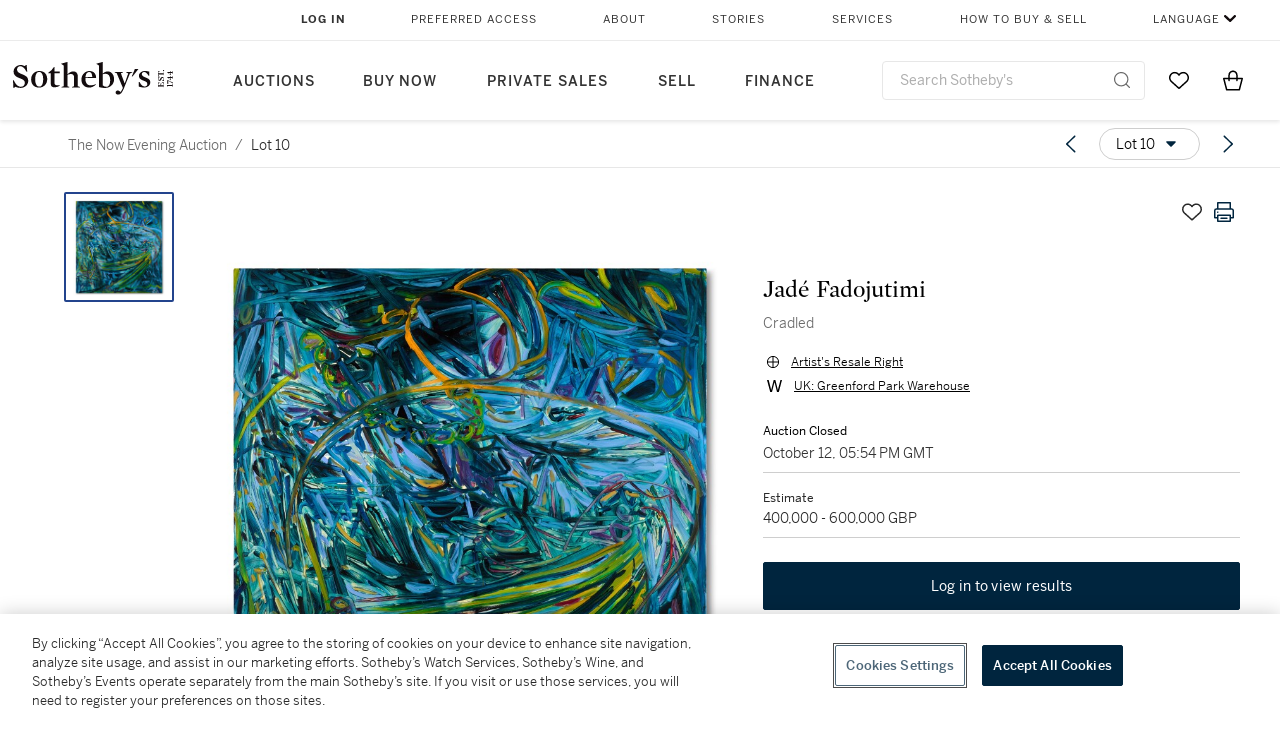

--- FILE ---
content_type: text/javascript; charset=utf-8
request_url: https://www.sothebys.com/buy/_next/static/chunks/051308b0-b6864b2a63245119.js
body_size: 45035
content:
"use strict";(self.webpackChunk_N_E=self.webpackChunk_N_E||[]).push([[309],{22141:function(e,t,n){var r,o,i,a,s,u,l,c,f,p,d,h,m,y,v,g,b,x,w,E,S,O,k,T,C,R,P=n(27378),j=n(31542);function M(e){return e&&"object"==typeof e&&"default"in e?e:{default:e}}function A(e){if(e&&e.__esModule)return e;var t=Object.create(null);return e&&Object.keys(e).forEach(function(n){if("default"!==n){var r=Object.getOwnPropertyDescriptor(e,n);Object.defineProperty(t,n,r.get?r:{enumerable:!0,get:function(){return e[n]}})}}),t.default=e,Object.freeze(t)}var I=M(P),N=A(P),L=M(j),F=A(j);function D(){return(D=Object.assign?Object.assign.bind():function(e){for(var t=1;t<arguments.length;t++){var n=arguments[t];for(var r in n)({}).hasOwnProperty.call(n,r)&&(e[r]=n[r])}return e}).apply(null,arguments)}function U(e,t){(null==t||t>e.length)&&(t=e.length);for(var n=0,r=Array(t);n<t;n++)r[n]=e[n];return r}function W(e,t){if(e){if("string"==typeof e)return U(e,t);var n=({}).toString.call(e).slice(8,-1);return"Object"===n&&e.constructor&&(n=e.constructor.name),"Map"===n||"Set"===n?Array.from(e):"Arguments"===n||/^(?:Ui|I)nt(?:8|16|32)(?:Clamped)?Array$/.test(n)?U(e,t):void 0}}function $(e,t){return function(e){if(Array.isArray(e))return e}(e)||function(e,t){var n=null==e?null:"undefined"!=typeof Symbol&&e[Symbol.iterator]||e["@@iterator"];if(null!=n){var r,o,i,a,s=[],u=!0,l=!1;try{if(i=(n=n.call(e)).next,0===t){if(Object(n)!==n)return;u=!1}else for(;!(u=(r=i.call(n)).done)&&(s.push(r.value),s.length!==t);u=!0);}catch(e){l=!0,o=e}finally{try{if(!u&&null!=n.return&&(a=n.return(),Object(a)!==a))return}finally{if(l)throw o}}return s}}(e,t)||W(e,t)||function(){throw TypeError("Invalid attempt to destructure non-iterable instance.\nIn order to be iterable, non-array objects must have a [Symbol.iterator]() method.")}()}function _(e,t){if(null==e)return{};var n={};for(var r in e)if(({}).hasOwnProperty.call(e,r)){if(-1!==t.indexOf(r))continue;n[r]=e[r]}return n}function B(e,t){if(null==e)return{};var n,r,o=_(e,t);if(Object.getOwnPropertySymbols){var i=Object.getOwnPropertySymbols(e);for(r=0;r<i.length;r++)n=i[r],-1===t.indexOf(n)&&({}).propertyIsEnumerable.call(e,n)&&(o[n]=e[n])}return o}function z(e){return(z="function"==typeof Symbol&&"symbol"==typeof Symbol.iterator?function(e){return typeof e}:function(e){return e&&"function"==typeof Symbol&&e.constructor===Symbol&&e!==Symbol.prototype?"symbol":typeof e})(e)}function V(e){var t=function(e,t){if("object"!=z(e)||!e)return e;var n=e[Symbol.toPrimitive];if(void 0!==n){var r=n.call(e,t||"default");if("object"!=z(r))return r;throw TypeError("@@toPrimitive must return a primitive value.")}return("string"===t?String:Number)(e)}(e,"string");return"symbol"==z(t)?t:t+""}function H(e,t,n){return(t=V(t))in e?Object.defineProperty(e,t,{value:n,enumerable:!0,configurable:!0,writable:!0}):e[t]=n,e}function Y(e){return e&&e.__esModule&&Object.prototype.hasOwnProperty.call(e,"default")?e.default:e}var G={exports:{}},q={exports:{}},J={};function Q(){return i||(i=1,q.exports=(o||(o=1,function(){var e="function"==typeof Symbol&&Symbol.for,t=e?Symbol.for("react.element"):60103,n=e?Symbol.for("react.portal"):60106,r=e?Symbol.for("react.fragment"):60107,o=e?Symbol.for("react.strict_mode"):60108,i=e?Symbol.for("react.profiler"):60114,a=e?Symbol.for("react.provider"):60109,s=e?Symbol.for("react.context"):60110,u=e?Symbol.for("react.async_mode"):60111,l=e?Symbol.for("react.concurrent_mode"):60111,c=e?Symbol.for("react.forward_ref"):60112,f=e?Symbol.for("react.suspense"):60113,p=e?Symbol.for("react.suspense_list"):60120,d=e?Symbol.for("react.memo"):60115,h=e?Symbol.for("react.lazy"):60116,m=e?Symbol.for("react.block"):60121,y=e?Symbol.for("react.fundamental"):60117,v=e?Symbol.for("react.responder"):60118,g=e?Symbol.for("react.scope"):60119;function b(e){if("object"==typeof e&&null!==e){var p=e.$$typeof;switch(p){case t:var m=e.type;switch(m){case u:case l:case r:case i:case o:case f:return m;default:var y=m&&m.$$typeof;switch(y){case s:case c:case h:case d:case a:return y;default:return p}}case n:return p}}}var x=!1;function w(e){return b(e)===l}J.AsyncMode=u,J.ConcurrentMode=l,J.ContextConsumer=s,J.ContextProvider=a,J.Element=t,J.ForwardRef=c,J.Fragment=r,J.Lazy=h,J.Memo=d,J.Portal=n,J.Profiler=i,J.StrictMode=o,J.Suspense=f,J.isAsyncMode=function(e){return x||(x=!0,console.warn("The ReactIs.isAsyncMode() alias has been deprecated, and will be removed in React 17+. Update your code to use ReactIs.isConcurrentMode() instead. It has the exact same API.")),w(e)||b(e)===u},J.isConcurrentMode=w,J.isContextConsumer=function(e){return b(e)===s},J.isContextProvider=function(e){return b(e)===a},J.isElement=function(e){return"object"==typeof e&&null!==e&&e.$$typeof===t},J.isForwardRef=function(e){return b(e)===c},J.isFragment=function(e){return b(e)===r},J.isLazy=function(e){return b(e)===h},J.isMemo=function(e){return b(e)===d},J.isPortal=function(e){return b(e)===n},J.isProfiler=function(e){return b(e)===i},J.isStrictMode=function(e){return b(e)===o},J.isSuspense=function(e){return b(e)===f},J.isValidElementType=function(e){return"string"==typeof e||"function"==typeof e||e===r||e===l||e===i||e===o||e===f||e===p||"object"==typeof e&&null!==e&&(e.$$typeof===h||e.$$typeof===d||e.$$typeof===a||e.$$typeof===s||e.$$typeof===c||e.$$typeof===y||e.$$typeof===v||e.$$typeof===g||e.$$typeof===m)},J.typeOf=b}()),J)),q.exports}function K(){return l?u:(l=1,u="SECRET_DO_NOT_PASS_THIS_OR_YOU_WILL_BE_FIRED")}function X(){return f?c:(f=1,c=Function.call.bind(Object.prototype.hasOwnProperty))}var Z=Y(function(){if(y)return G.exports;y=1;var e=Q();return G.exports=(function(){if(m)return h;m=1;var e=Q(),t=function(){if(s)return a;s=1;var e=Object.getOwnPropertySymbols,t=Object.prototype.hasOwnProperty,n=Object.prototype.propertyIsEnumerable;return a=!function(){try{if(!Object.assign)return!1;var e=new String("abc");if(e[5]="de","5"===Object.getOwnPropertyNames(e)[0])return!1;for(var t={},n=0;n<10;n++)t["_"+String.fromCharCode(n)]=n;var r=Object.getOwnPropertyNames(t).map(function(e){return t[e]});if("0123456789"!==r.join(""))return!1;var o={};if("abcdefghijklmnopqrst".split("").forEach(function(e){o[e]=e}),"abcdefghijklmnopqrst"!==Object.keys(Object.assign({},o)).join(""))return!1;return!0}catch(e){return!1}}()?function(r,o){for(var i,a,s=function(e){if(null==e)throw TypeError("Object.assign cannot be called with null or undefined");return Object(e)}(r),u=1;u<arguments.length;u++){for(var l in i=Object(arguments[u]))t.call(i,l)&&(s[l]=i[l]);if(e){a=e(i);for(var c=0;c<a.length;c++)n.call(i,a[c])&&(s[a[c]]=i[a[c]])}}return s}:Object.assign}(),n=K(),r=X(),o=function(){if(d)return p;d=1;var e=function(){},t=K(),n={},r=X();function o(o,i,a,s,u){for(var l in o)if(r(o,l)){var c;try{if("function"!=typeof o[l]){var f=Error((s||"React class")+": "+a+" type `"+l+"` is invalid; it must be a function, usually from the `prop-types` package, but received `"+typeof o[l]+"`.This often happens because of typos such as `PropTypes.function` instead of `PropTypes.func`.");throw f.name="Invariant Violation",f}c=o[l](i,l,s,a,null,t)}catch(e){c=e}if(!c||c instanceof Error||e((s||"React class")+": type specification of "+a+" `"+l+"` is invalid; the type checker function must return `null` or an `Error` but returned a "+typeof c+". You may have forgotten to pass an argument to the type checker creator (arrayOf, instanceOf, objectOf, oneOf, oneOfType, and shape all require an argument)."),c instanceof Error&&!(c.message in n)){n[c.message]=!0;var p=u?u():"";e("Failed "+a+" type: "+c.message+(null!=p?p:""))}}}return e=function(e){var t="Warning: "+e;"undefined"!=typeof console&&console.error(t);try{throw Error(t)}catch(e){}},o.resetWarningCache=function(){n={}},p=o}(),i=function(){};function u(){return null}return i=function(e){var t="Warning: "+e;"undefined"!=typeof console&&console.error(t);try{throw Error(t)}catch(e){}},h=function(a,s){var l="function"==typeof Symbol&&Symbol.iterator,c="<<anonymous>>",f={array:h("array"),bigint:h("bigint"),bool:h("boolean"),func:h("function"),number:h("number"),object:h("object"),string:h("string"),symbol:h("symbol"),any:d(u),arrayOf:function(e){return d(function(t,r,o,i,a){if("function"!=typeof e)return new p("Property `"+a+"` of component `"+o+"` has invalid PropType notation inside arrayOf.");var s=t[r];if(!Array.isArray(s))return new p("Invalid "+i+" `"+a+"` of type "+("`"+y(s))+"` supplied to `"+o+"`, expected an array.");for(var u=0;u<s.length;u++){var l=e(s,u,o,i,a+"["+u+"]",n);if(l instanceof Error)return l}return null})},element:d(function(e,t,n,r,o){var i=e[t];return a(i)?null:new p("Invalid "+r+" `"+o+"` of type "+("`"+y(i))+"` supplied to `"+n+"`, expected a single ReactElement.")}),elementType:d(function(t,n,r,o,i){var a=t[n];return e.isValidElementType(a)?null:new p("Invalid "+o+" `"+i+"` of type "+("`"+y(a))+"` supplied to `"+r+"`, expected a single ReactElement type.")}),instanceOf:function(e){return d(function(t,n,r,o,i){if(!(t[n]instanceof e)){var a,s=e.name||c;return new p("Invalid "+o+" `"+i+"` of type "+("`"+((a=t[n]).constructor&&a.constructor.name?a.constructor.name:c))+"` supplied to `"+r+"`, expected instance of `"+s+"`.")}return null})},node:d(function(e,t,n,r,o){return!function e(t){switch(typeof t){case"number":case"string":case"undefined":return!0;case"boolean":return!t;case"object":if(Array.isArray(t))return t.every(e);if(null===t||a(t))return!0;var n=function(e){var t=e&&(l&&e[l]||e["@@iterator"]);if("function"==typeof t)return t}(t);if(!n)return!1;var r,o=n.call(t);if(n!==t.entries){for(;!(r=o.next()).done;)if(!e(r.value))return!1}else for(;!(r=o.next()).done;){var i=r.value;if(i&&!e(i[1]))return!1}return!0;default:return!1}}(e[t])?new p("Invalid "+r+" `"+o+"` supplied to `"+n+"`, expected a ReactNode."):null}),objectOf:function(e){return d(function(t,o,i,a,s){if("function"!=typeof e)return new p("Property `"+s+"` of component `"+i+"` has invalid PropType notation inside objectOf.");var u=t[o],l=y(u);if("object"!==l)return new p("Invalid "+a+" `"+s+"` of type "+("`"+l)+"` supplied to `"+i+"`, expected an object.");for(var c in u)if(r(u,c)){var f=e(u,c,i,a,s+"."+c,n);if(f instanceof Error)return f}return null})},oneOf:function(e){return Array.isArray(e)?d(function(t,n,r,o,i){for(var a,s=t[n],u=0;u<e.length;u++)if(s===(a=e[u])?0!==s||1/s==1/a:s!=s&&a!=a)return null;var l=JSON.stringify(e,function(e,t){return"symbol"===v(t)?String(t):t});return new p("Invalid "+o+" `"+i+"` of value `"+String(s)+"` "+("supplied to `"+r)+"`, expected one of "+l+".")}):(arguments.length>1?i("Invalid arguments supplied to oneOf, expected an array, got "+arguments.length+" arguments. A common mistake is to write oneOf(x, y, z) instead of oneOf([x, y, z])."):i("Invalid argument supplied to oneOf, expected an array."),u)},oneOfType:function(e){if(!Array.isArray(e))return i("Invalid argument supplied to oneOfType, expected an instance of array."),u;for(var t=0;t<e.length;t++){var o=e[t];if("function"!=typeof o)return i("Invalid argument supplied to oneOfType. Expected an array of check functions, but received "+function(e){var t=v(e);switch(t){case"array":case"object":return"an "+t;case"boolean":case"date":case"regexp":return"a "+t;default:return t}}(o)+" at index "+t+"."),u}return d(function(t,o,i,a,s){for(var u=[],l=0;l<e.length;l++){var c=(0,e[l])(t,o,i,a,s,n);if(null==c)return null;c.data&&r(c.data,"expectedType")&&u.push(c.data.expectedType)}return new p("Invalid "+a+" `"+s+"` supplied to "+("`"+i)+"`"+(u.length>0?", expected one of type ["+u.join(", ")+"]":"")+".")})},shape:function(e){return d(function(t,r,o,i,a){var s=t[r],u=y(s);if("object"!==u)return new p("Invalid "+i+" `"+a+"` of type `"+u+"` supplied to `"+o+"`, expected `object`.");for(var l in e){var c=e[l];if("function"!=typeof c)return m(o,i,a,l,v(c));var f=c(s,l,o,i,a+"."+l,n);if(f)return f}return null})},exact:function(e){return d(function(o,i,a,s,u){var l=o[i],c=y(l);if("object"!==c)return new p("Invalid "+s+" `"+u+"` of type `"+c+"` supplied to `"+a+"`, expected `object`.");var f=t({},o[i],e);for(var d in f){var h=e[d];if(r(e,d)&&"function"!=typeof h)return m(a,s,u,d,v(h));if(!h)return new p("Invalid "+s+" `"+u+"` key `"+d+"` supplied to `"+a+"`.\nBad object: "+JSON.stringify(o[i],null,"  ")+"\nValid keys: "+JSON.stringify(Object.keys(e),null,"  "));var g=h(l,d,a,s,u+"."+d,n);if(g)return g}return null})}};function p(e,t){this.message=e,this.data=t&&"object"==typeof t?t:{},this.stack=""}function d(e){var t={},r=0;function o(o,a,u,l,f,d,h){if(l=l||c,d=d||u,h!==n){if(s){var m=Error("Calling PropTypes validators directly is not supported by the `prop-types` package. Use `PropTypes.checkPropTypes()` to call them. Read more at http://fb.me/use-check-prop-types");throw m.name="Invariant Violation",m}if("undefined"!=typeof console){var y=l+":"+u;!t[y]&&r<3&&(i("You are manually calling a React.PropTypes validation function for the `"+d+"` prop on `"+l+"`. This is deprecated and will throw in the standalone `prop-types` package. You may be seeing this warning due to a third-party PropTypes library. See https://fb.me/react-warning-dont-call-proptypes for details."),t[y]=!0,r++)}}return null!=a[u]?e(a,u,l,f,d):o?new p(null===a[u]?"The "+f+" `"+d+"` is marked as required in `"+l+"`, but its value is `null`.":"The "+f+" `"+d+"` is marked as required in `"+l+"`, but its value is `undefined`."):null}var a=o.bind(null,!1);return a.isRequired=o.bind(null,!0),a}function h(e){return d(function(t,n,r,o,i,a){var s=t[n];return y(s)!==e?new p("Invalid "+o+" `"+i+"` of type "+("`"+v(s))+"` supplied to `"+r+"`, expected `"+e+"`.",{expectedType:e}):null})}function m(e,t,n,r,o){return new p((e||"React class")+": "+t+" type `"+n+"."+r+"` is invalid; it must be a function, usually from the `prop-types` package, but received `"+o+"`.")}function y(e){var t=typeof e;return Array.isArray(e)?"array":e instanceof RegExp?"object":"symbol"===t||e&&("Symbol"===e["@@toStringTag"]||"function"==typeof Symbol&&e instanceof Symbol)?"symbol":t}function v(e){if(null==e)return""+e;var t=y(e);if("object"===t){if(e instanceof Date)return"date";if(e instanceof RegExp)return"regexp"}return t}return p.prototype=Error.prototype,f.checkPropTypes=o,f.resetWarningCache=o.resetWarningCache,f.PropTypes=f,f}})()(e.isElement,!0),G.exports}());function ee(){for(var e,t,n=0,r="";n<arguments.length;)(e=arguments[n++])&&(t=function e(t){var n,r,o="";if("string"==typeof t||"number"==typeof t)o+=t;else if("object"==typeof t){if(Array.isArray(t))for(n=0;n<t.length;n++)t[n]&&(r=e(t[n]))&&(o&&(o+=" "),o+=r);else for(n in t)t[n]&&(o&&(o+=" "),o+=n)}return o}(e))&&(r&&(r+=" "),r+=t);return r}function et(e,t){return function(){return e.apply(void 0,arguments)||t.apply(void 0,arguments)}}function en(e){return e&&"object"===z(e)&&e.constructor===Object}function er(e,t){var n=arguments.length>2&&void 0!==arguments[2]?arguments[2]:{clone:!0},r=n.clone?D({},e):e;return en(e)&&en(t)&&Object.keys(t).forEach(function(o){"__proto__"!==o&&(en(t[o])&&o in e?r[o]=er(e[o],t[o],n):r[o]=t[o])}),r}function eo(e,t,n,r,o){var i,a,s=e[t];if(null==s)return null;var u=s.type;return"function"!=typeof u||(void 0===(i=u.prototype)?{}:i).isReactComponent||(a="Did you accidentally use a plain function component for an element instead?"),void 0!==a?Error("Invalid ".concat(r," `").concat(o||t,"` supplied to `").concat(n,"`. ")+"Expected an element that can hold a ref. ".concat(a," ")+"For more information see https://mui.com/r/caveat-with-refs-guide"):null}var ei=et(Z.element,eo);function ea(e){return D({},e,H({},"exact-prop: ​",function(t){var n=Object.keys(t).filter(function(t){return!e.hasOwnProperty(t)});return n.length>0?Error("The following props are not supported: ".concat(n.map(function(e){return"`".concat(e,"`")}).join(", "),". Please remove them.")):null}))}ei.isRequired=et(Z.element.isRequired,eo);var es={exports:{}},eu={},el=(g||(g=1,es.exports=(v||(v=1,function(){var e=60103,t=60106,n=60107,r=60108,o=60114,i=60109,a=60110,s=60112,u=60113,l=60120,c=60115,f=60116,p=60121,d=60122,h=60117,m=60129,y=60131;if("function"==typeof Symbol&&Symbol.for){var v=Symbol.for;e=v("react.element"),t=v("react.portal"),n=v("react.fragment"),r=v("react.strict_mode"),o=v("react.profiler"),i=v("react.provider"),a=v("react.context"),s=v("react.forward_ref"),u=v("react.suspense"),l=v("react.suspense_list"),c=v("react.memo"),f=v("react.lazy"),p=v("react.block"),d=v("react.server.block"),h=v("react.fundamental"),v("react.scope"),v("react.opaque.id"),m=v("react.debug_trace_mode"),v("react.offscreen"),y=v("react.legacy_hidden")}function g(p){if("object"==typeof p&&null!==p){var d=p.$$typeof;switch(d){case e:var h=p.type;switch(h){case n:case o:case r:case u:case l:return h;default:var m=h&&h.$$typeof;switch(m){case a:case s:case f:case c:case i:return m;default:return d}}case t:return d}}}var b=a,x=i,w=e,E=s,S=n,O=f,k=c,T=t,C=o,R=r,P=u,j=!1,M=!1;eu.ContextConsumer=b,eu.ContextProvider=x,eu.Element=w,eu.ForwardRef=E,eu.Fragment=S,eu.Lazy=O,eu.Memo=k,eu.Portal=T,eu.Profiler=C,eu.StrictMode=R,eu.Suspense=P,eu.isAsyncMode=function(e){return j||(j=!0,console.warn("The ReactIs.isAsyncMode() alias has been deprecated, and will be removed in React 18+.")),!1},eu.isConcurrentMode=function(e){return M||(M=!0,console.warn("The ReactIs.isConcurrentMode() alias has been deprecated, and will be removed in React 18+.")),!1},eu.isContextConsumer=function(e){return g(e)===a},eu.isContextProvider=function(e){return g(e)===i},eu.isElement=function(t){return"object"==typeof t&&null!==t&&t.$$typeof===e},eu.isForwardRef=function(e){return g(e)===s},eu.isFragment=function(e){return g(e)===n},eu.isLazy=function(e){return g(e)===f},eu.isMemo=function(e){return g(e)===c},eu.isPortal=function(e){return g(e)===t},eu.isProfiler=function(e){return g(e)===o},eu.isStrictMode=function(e){return g(e)===r},eu.isSuspense=function(e){return g(e)===u},eu.isValidElementType=function(e){return"string"==typeof e||"function"==typeof e||e===n||e===o||e===m||e===r||e===u||e===l||e===y||"object"==typeof e&&null!==e&&(e.$$typeof===f||e.$$typeof===c||e.$$typeof===i||e.$$typeof===a||e.$$typeof===s||e.$$typeof===h||e.$$typeof===p||e[0]===d)},eu.typeOf=g}()),eu)),es.exports),ec=/^\s*function(?:\s|\s*\/\*.*\*\/\s*)+([^(\s/]*)\s*/;function ef(e){var t,n=arguments.length>1&&void 0!==arguments[1]?arguments[1]:"";return e.displayName||e.name||(t="".concat(e).match(ec))&&t[1]||n}function ep(e,t,n){var r=ef(t);return e.displayName||(""!==r?"".concat(n,"(").concat(r,")"):n)}function ed(e){if(null!=e){if("string"==typeof e)return e;if("function"==typeof e)return ef(e,"Component");if("object"===z(e))switch(e.$$typeof){case el.ForwardRef:return ep(e,e.render,"ForwardRef");case el.Memo:return ep(e,e.type,"memo")}}}function eh(e,t,n,r,o){var i=e[t];return null==i?null:i&&1!==i.nodeType?Error("Invalid ".concat(r," `").concat(o||t,"` supplied to `").concat(n,"`. ")+"Expected an HTMLElement."):null}var em="undefined"!=typeof window&&window.Math==Math?window:"undefined"!=typeof self&&self.Math==Math?self:Function("return this")(),ey=Z.oneOfType([Z.func,Z.object]);function ev(e){var t=arguments.length>1&&void 0!==arguments[1]?arguments[1]:0,n=arguments.length>2&&void 0!==arguments[2]?arguments[2]:1;return(e<t||e>n)&&console.error("Material-UI: The value provided ".concat(e," is out of range [").concat(t,", ").concat(n,"].")),Math.min(Math.max(t,e),n)}function eg(e){if(e.type)return e;if("#"===e.charAt(0)){var t,n,r;return eg((t=(t=e).substr(1),n=RegExp(".{1,".concat(t.length>=6?2:1,"}"),"g"),(r=t.match(n))&&1===r[0].length&&(r=r.map(function(e){return e+e})),r?"rgb".concat(4===r.length?"a":"","(").concat(r.map(function(e,t){return t<3?parseInt(e,16):Math.round(parseInt(e,16)/255*1e3)/1e3}).join(", "),")"):""))}var o=e.indexOf("("),i=e.substring(0,o);if(-1===["rgb","rgba","hsl","hsla"].indexOf(i))throw Error("Material-UI: Unsupported `".concat(e,"` color.\nWe support the following formats: #nnn, #nnnnnn, rgb(), rgba(), hsl(), hsla()."));var a=e.substring(o+1,e.length-1).split(",");return{type:i,values:a=a.map(function(e){return parseFloat(e)})}}function eb(e){var t=e.type,n=e.values;return -1!==t.indexOf("rgb")?n=n.map(function(e,t){return t<3?parseInt(e,10):e}):-1!==t.indexOf("hsl")&&(n[1]="".concat(n[1],"%"),n[2]="".concat(n[2],"%")),"".concat(t,"(").concat(n.join(", "),")")}function ex(e,t){var n=ew(e),r=ew(t);return(Math.max(n,r)+.05)/(Math.min(n,r)+.05)}function ew(e){var t,n,r,o,i,a,s,u,l="hsl"===(e=eg(e)).type?eg((r=(n=(t=eg(t=e)).values)[0],i=n[1]/100*Math.min(o=n[2]/100,1-o),s="rgb",u=[Math.round(255*(a=function(e){var t=arguments.length>1&&void 0!==arguments[1]?arguments[1]:(e+r/30)%12;return o-i*Math.max(Math.min(t-3,9-t,1),-1)})(0)),Math.round(255*a(8)),Math.round(255*a(4))],"hsla"===t.type&&(s+="a",u.push(n[3])),eb({type:s,values:u}))).values:e.values;return Number((.2126*(l=l.map(function(e){return(e/=255)<=.03928?e/12.92:Math.pow((e+.055)/1.055,2.4)}))[0]+.7152*l[1]+.0722*l[2]).toFixed(3))}function eE(e,t){return e=eg(e),t=ev(t),("rgb"===e.type||"hsl"===e.type)&&(e.type+="a"),e.values[3]=t,eb(e)}var eS="function"==typeof Symbol&&Symbol.for?Symbol.for("mui.nested"):"__THEME_NESTED__",eO=["checked","disabled","error","focused","focusVisible","required","expanded","selected"];function ek(e,t){if(!e){var n="Warning: "+t;"undefined"!=typeof console&&console.warn(n);try{throw Error(n)}catch(e){}}}var eT="function"==typeof Symbol&&"symbol"==typeof Symbol.iterator?function(e){return typeof e}:function(e){return e&&"function"==typeof Symbol&&e.constructor===Symbol&&e!==Symbol.prototype?"symbol":typeof e},eC=("undefined"==typeof window?"undefined":eT(window))==="object"&&("undefined"==typeof document?"undefined":eT(document))==="object"&&9===document.nodeType;function eR(e,t){for(var n=0;n<t.length;n++){var r=t[n];r.enumerable=r.enumerable||!1,r.configurable=!0,"value"in r&&(r.writable=!0),Object.defineProperty(e,V(r.key),r)}}function eP(e,t,n){return t&&eR(e.prototype,t),n&&eR(e,n),Object.defineProperty(e,"prototype",{writable:!1}),e}function ej(e,t){return(ej=Object.setPrototypeOf?Object.setPrototypeOf.bind():function(e,t){return e.__proto__=t,e})(e,t)}function eM(e,t){e.prototype=Object.create(t.prototype),e.prototype.constructor=e,ej(e,t)}function eA(e){if(void 0===e)throw ReferenceError("this hasn't been initialised - super() hasn't been called");return e}var eI={}.constructor;function eN(e,t,n){void 0===e&&(e="unnamed");var r=n.jss,o=function e(t){if(null==t||"object"!=typeof t)return t;if(Array.isArray(t))return t.map(e);if(t.constructor!==eI)return t;var n={};for(var r in t)n[r]=e(t[r]);return n}(t);return r.plugins.onCreateRule(e,o,n)||("@"===e[0]&&ek(!1,"[JSS] Unknown rule "+e),null)}var eL=function(e,t){for(var n="",r=0;r<e.length&&"!important"!==e[r];r++)n&&(n+=t),n+=e[r];return n},eF=function(e){if(!Array.isArray(e))return e;var t="";if(Array.isArray(e[0]))for(var n=0;n<e.length&&"!important"!==e[n];n++)t&&(t+=", "),t+=eL(e[n]," ");else t=eL(e,", ");return"!important"===e[e.length-1]&&(t+=" !important"),t};function eD(e){return e&&!1===e.format?{linebreak:"",space:""}:{linebreak:"\n",space:" "}}function eU(e,t){for(var n="",r=0;r<t;r++)n+="  ";return n+e}function eW(e,t,n){void 0===n&&(n={});var r="";if(!t)return r;var o=n.indent,i=void 0===o?0:o,a=t.fallbacks;!1===n.format&&(i=-1/0);var s=eD(n),u=s.linebreak,l=s.space;if(e&&i++,a){if(Array.isArray(a))for(var c=0;c<a.length;c++){var f=a[c];for(var p in f){var d=f[p];null!=d&&(r&&(r+=u),r+=eU(p+":"+l+eF(d)+";",i))}}else for(var h in a){var m=a[h];null!=m&&(r&&(r+=u),r+=eU(h+":"+l+eF(m)+";",i))}}for(var y in t){var v=t[y];null!=v&&"fallbacks"!==y&&(r&&(r+=u),r+=eU(y+":"+l+eF(v)+";",i))}return(r||n.allowEmpty)&&e?(i--,r&&(r=""+u+r+u),eU(""+e+l+"{"+r,i)+eU("}",i)):r}var e$=/([[\].#*$><+~=|^:(),"'`\s])/g,e_="undefined"!=typeof CSS&&CSS.escape,eB=function(e){return e_?e_(e):e.replace(e$,"\\$1")},ez=function(){function e(e,t,n){this.type="style",this.isProcessed=!1;var r=n.sheet,o=n.Renderer;this.key=e,this.options=n,this.style=t,r?this.renderer=r.renderer:o&&(this.renderer=new o)}return e.prototype.prop=function(e,t,n){if(void 0===t)return this.style[e];var r=!!n&&n.force;if(!r&&this.style[e]===t)return this;var o=t;n&&!1===n.process||(o=this.options.jss.plugins.onChangeValue(t,e,this));var i=null==o||!1===o,a=e in this.style;if(i&&!a&&!r)return this;var s=i&&a;if(s?delete this.style[e]:this.style[e]=o,this.renderable&&this.renderer)return s?this.renderer.removeProperty(this.renderable,e):this.renderer.setProperty(this.renderable,e,o),this;var u=this.options.sheet;return u&&u.attached&&ek(!1,'[JSS] Rule is not linked. Missing sheet option "link: true".'),this},e}(),eV=function(e){function t(t,n,r){o=e.call(this,t,n,r)||this;var o,i=r.selector,a=r.scoped,s=r.sheet,u=r.generateId;return i?o.selectorText=i:!1!==a&&(o.id=u(eA(eA(o)),s),o.selectorText="."+eB(o.id)),o}eM(t,e);var n=t.prototype;return n.applyTo=function(e){var t=this.renderer;if(t){var n=this.toJSON();for(var r in n)t.setProperty(e,r,n[r])}return this},n.toJSON=function(){var e={};for(var t in this.style){var n=this.style[t];"object"!=typeof n?e[t]=n:Array.isArray(n)&&(e[t]=eF(n))}return e},n.toString=function(e){var t=this.options.sheet,n=t&&t.options.link?D({},e,{allowEmpty:!0}):e;return eW(this.selectorText,this.style,n)},eP(t,[{key:"selector",set:function(e){if(e!==this.selectorText){this.selectorText=e;var t=this.renderer,n=this.renderable;n&&t&&!t.setSelector(n,e)&&t.replaceRule(n,this)}},get:function(){return this.selectorText}}]),t}(ez),eH={indent:1,children:!0},eY=/@([\w-]+)/,eG=function(){function e(e,t,n){this.type="conditional",this.isProcessed=!1,this.key=e;var r=e.match(eY);for(var o in this.at=r?r[1]:"unknown",this.query=n.name||"@"+this.at,this.options=n,this.rules=new tt(D({},n,{parent:this})),t)this.rules.add(o,t[o]);this.rules.process()}var t=e.prototype;return t.getRule=function(e){return this.rules.get(e)},t.indexOf=function(e){return this.rules.indexOf(e)},t.addRule=function(e,t,n){var r=this.rules.add(e,t,n);return r?(this.options.jss.plugins.onProcessRule(r),r):null},t.replaceRule=function(e,t,n){var r=this.rules.replace(e,t,n);return r&&this.options.jss.plugins.onProcessRule(r),r},t.toString=function(e){void 0===e&&(e=eH);var t=eD(e).linebreak;if(null==e.indent&&(e.indent=eH.indent),null==e.children&&(e.children=eH.children),!1===e.children)return this.query+" {}";var n=this.rules.toString(e);return n?this.query+" {"+t+n+t+"}":""},e}(),eq=/@container|@media|@supports\s+/,eJ={indent:1,children:!0},eQ=/@keyframes\s+([\w-]+)/,eK=function(){function e(e,t,n){this.type="keyframes",this.at="@keyframes",this.isProcessed=!1;var r=e.match(eQ);r&&r[1]?this.name=r[1]:(this.name="noname",ek(!1,"[JSS] Bad keyframes name "+e)),this.key=this.type+"-"+this.name,this.options=n;var o=n.scoped,i=n.sheet,a=n.generateId;for(var s in this.id=!1===o?this.name:eB(a(this,i)),this.rules=new tt(D({},n,{parent:this})),t)this.rules.add(s,t[s],D({},n,{parent:this}));this.rules.process()}return e.prototype.toString=function(e){void 0===e&&(e=eJ);var t=eD(e).linebreak;if(null==e.indent&&(e.indent=eJ.indent),null==e.children&&(e.children=eJ.children),!1===e.children)return this.at+" "+this.id+" {}";var n=this.rules.toString(e);return n&&(n=""+t+n+t),this.at+" "+this.id+" {"+n+"}"},e}(),eX=/@keyframes\s+/,eZ=/\$([\w-]+)/g,e0=function(e,t){return"string"==typeof e?e.replace(eZ,function(e,n){return n in t?t[n]:(ek(!1,'[JSS] Referenced keyframes rule "'+n+'" is not defined.'),e)}):e},e1=function(e,t,n){var r=e[t],o=e0(r,n);o!==r&&(e[t]=o)},e2=function(e){function t(){return e.apply(this,arguments)||this}return eM(t,e),t.prototype.toString=function(e){var t=this.options.sheet,n=t&&t.options.link?D({},e,{allowEmpty:!0}):e;return eW(this.key,this.style,n)},t}(ez),e5=function(){function e(e,t,n){this.type="font-face",this.at="@font-face",this.isProcessed=!1,this.key=e,this.style=t,this.options=n}return e.prototype.toString=function(e){var t=eD(e).linebreak;if(Array.isArray(this.style)){for(var n="",r=0;r<this.style.length;r++)n+=eW(this.at,this.style[r]),this.style[r+1]&&(n+=t);return n}return eW(this.at,this.style,e)},e}(),e3=/@font-face/,e6=function(){function e(e,t,n){this.type="viewport",this.at="@viewport",this.isProcessed=!1,this.key=e,this.style=t,this.options=n}return e.prototype.toString=function(e){return eW(this.key,this.style,e)},e}(),e4=function(){function e(e,t,n){this.type="simple",this.isProcessed=!1,this.key=e,this.value=t,this.options=n}return e.prototype.toString=function(e){if(Array.isArray(this.value)){for(var t="",n=0;n<this.value.length;n++)t+=this.key+" "+this.value[n]+";",this.value[n+1]&&(t+="\n");return t}return this.key+" "+this.value+";"},e}(),e7={"@charset":!0,"@import":!0,"@namespace":!0},e8=[{onCreateRule:function(e,t,n){return"@"===e[0]||n.parent&&"keyframes"===n.parent.type?null:new eV(e,t,n)}},{onCreateRule:function(e,t,n){return eq.test(e)?new eG(e,t,n):null}},{onCreateRule:function(e,t,n){return"string"==typeof e&&eX.test(e)?new eK(e,t,n):null},onProcessStyle:function(e,t,n){return"style"===t.type&&n&&("animation-name"in e&&e1(e,"animation-name",n.keyframes),"animation"in e&&e1(e,"animation",n.keyframes)),e},onChangeValue:function(e,t,n){var r=n.options.sheet;if(!r)return e;switch(t){case"animation":case"animation-name":return e0(e,r.keyframes);default:return e}}},{onCreateRule:function(e,t,n){return n.parent&&"keyframes"===n.parent.type?new e2(e,t,n):null}},{onCreateRule:function(e,t,n){return e3.test(e)?new e5(e,t,n):null}},{onCreateRule:function(e,t,n){return"@viewport"===e||"@-ms-viewport"===e?new e6(e,t,n):null}},{onCreateRule:function(e,t,n){return e in e7?new e4(e,t,n):null}}],e9={process:!0},te={force:!0,process:!0},tt=function(){function e(e){this.map={},this.raw={},this.index=[],this.counter=0,this.options=e,this.classes=e.classes,this.keyframes=e.keyframes}var t=e.prototype;return t.add=function(e,t,n){var r=this.options,o=r.parent,i=r.sheet,a=r.jss,s=r.Renderer,u=r.generateId,l=r.scoped,c=D({classes:this.classes,parent:o,sheet:i,jss:a,Renderer:s,generateId:u,scoped:l,name:e,keyframes:this.keyframes,selector:void 0},n),f=e;e in this.raw&&(f=e+"-d"+this.counter++),this.raw[f]=t,f in this.classes&&(c.selector="."+eB(this.classes[f]));var p=eN(f,t,c);if(!p)return null;this.register(p);var d=void 0===c.index?this.index.length:c.index;return this.index.splice(d,0,p),p},t.replace=function(e,t,n){var r=this.get(e),o=this.index.indexOf(r);r&&this.remove(r);var i=n;return -1!==o&&(i=D({},n,{index:o})),this.add(e,t,i)},t.get=function(e){return this.map[e]},t.remove=function(e){this.unregister(e),delete this.raw[e.key],this.index.splice(this.index.indexOf(e),1)},t.indexOf=function(e){return this.index.indexOf(e)},t.process=function(){var e=this.options.jss.plugins;this.index.slice(0).forEach(e.onProcessRule,e)},t.register=function(e){this.map[e.key]=e,e instanceof eV?(this.map[e.selector]=e,e.id&&(this.classes[e.key]=e.id)):e instanceof eK&&this.keyframes&&(this.keyframes[e.name]=e.id)},t.unregister=function(e){delete this.map[e.key],e instanceof eV?(delete this.map[e.selector],delete this.classes[e.key]):e instanceof eK&&delete this.keyframes[e.name]},t.update=function(){if("string"==typeof(arguments.length<=0?void 0:arguments[0])?(e=arguments.length<=0?void 0:arguments[0],t=arguments.length<=1?void 0:arguments[1],n=arguments.length<=2?void 0:arguments[2]):(t=arguments.length<=0?void 0:arguments[0],n=arguments.length<=1?void 0:arguments[1],e=null),e)this.updateOne(this.get(e),t,n);else for(var e,t,n,r=0;r<this.index.length;r++)this.updateOne(this.index[r],t,n)},t.updateOne=function(t,n,r){void 0===r&&(r=e9);var o=this.options,i=o.jss.plugins,a=o.sheet;if(t.rules instanceof e){t.rules.update(n,r);return}var s=t.style;if(i.onUpdate(n,t,a,r),r.process&&s&&s!==t.style){for(var u in i.onProcessStyle(t.style,t,a),t.style){var l=t.style[u];l!==s[u]&&t.prop(u,l,te)}for(var c in s){var f=t.style[c],p=s[c];null==f&&f!==p&&t.prop(c,null,te)}}},t.toString=function(e){for(var t="",n=this.options.sheet,r=!!n&&n.options.link,o=eD(e).linebreak,i=0;i<this.index.length;i++){var a=this.index[i].toString(e);(a||r)&&(t&&(t+=o),t+=a)}return t},e}(),tn=function(){function e(e,t){for(var n in this.attached=!1,this.deployed=!1,this.classes={},this.keyframes={},this.options=D({},t,{sheet:this,parent:this,classes:this.classes,keyframes:this.keyframes}),t.Renderer&&(this.renderer=new t.Renderer(this)),this.rules=new tt(this.options),e)this.rules.add(n,e[n]);this.rules.process()}var t=e.prototype;return t.attach=function(){return this.attached||(this.renderer&&this.renderer.attach(),this.attached=!0,this.deployed||this.deploy()),this},t.detach=function(){return this.attached&&(this.renderer&&this.renderer.detach(),this.attached=!1),this},t.addRule=function(e,t,n){var r=this.queue;this.attached&&!r&&(this.queue=[]);var o=this.rules.add(e,t,n);return o?((this.options.jss.plugins.onProcessRule(o),this.attached)?this.deployed&&(r?r.push(o):(this.insertRule(o),this.queue&&(this.queue.forEach(this.insertRule,this),this.queue=void 0))):this.deployed=!1,o):null},t.replaceRule=function(e,t,n){var r=this.rules.get(e);if(!r)return this.addRule(e,t,n);var o=this.rules.replace(e,t,n);return(o&&this.options.jss.plugins.onProcessRule(o),this.attached)?this.deployed&&this.renderer&&(o?r.renderable&&this.renderer.replaceRule(r.renderable,o):this.renderer.deleteRule(r)):this.deployed=!1,o},t.insertRule=function(e){this.renderer&&this.renderer.insertRule(e)},t.addRules=function(e,t){var n=[];for(var r in e){var o=this.addRule(r,e[r],t);o&&n.push(o)}return n},t.getRule=function(e){return this.rules.get(e)},t.deleteRule=function(e){var t="object"==typeof e?e:this.rules.get(e);return!!t&&(!this.attached||!!t.renderable)&&(this.rules.remove(t),!this.attached||!t.renderable||!this.renderer||this.renderer.deleteRule(t.renderable))},t.indexOf=function(e){return this.rules.indexOf(e)},t.deploy=function(){return this.renderer&&this.renderer.deploy(),this.deployed=!0,this},t.update=function(){var e;return(e=this.rules).update.apply(e,arguments),this},t.updateOne=function(e,t,n){return this.rules.updateOne(e,t,n),this},t.toString=function(e){return this.rules.toString(e)},e}(),tr=function(){function e(){this.plugins={internal:[],external:[]},this.registry={}}var t=e.prototype;return t.onCreateRule=function(e,t,n){for(var r=0;r<this.registry.onCreateRule.length;r++){var o=this.registry.onCreateRule[r](e,t,n);if(o)return o}return null},t.onProcessRule=function(e){if(!e.isProcessed){for(var t=e.options.sheet,n=0;n<this.registry.onProcessRule.length;n++)this.registry.onProcessRule[n](e,t);e.style&&this.onProcessStyle(e.style,e,t),e.isProcessed=!0}},t.onProcessStyle=function(e,t,n){for(var r=0;r<this.registry.onProcessStyle.length;r++)t.style=this.registry.onProcessStyle[r](t.style,t,n)},t.onProcessSheet=function(e){for(var t=0;t<this.registry.onProcessSheet.length;t++)this.registry.onProcessSheet[t](e)},t.onUpdate=function(e,t,n,r){for(var o=0;o<this.registry.onUpdate.length;o++)this.registry.onUpdate[o](e,t,n,r)},t.onChangeValue=function(e,t,n){for(var r=e,o=0;o<this.registry.onChangeValue.length;o++)r=this.registry.onChangeValue[o](r,t,n);return r},t.use=function(e,t){void 0===t&&(t={queue:"external"});var n=this.plugins[t.queue];-1===n.indexOf(e)&&(n.push(e),this.registry=[].concat(this.plugins.external,this.plugins.internal).reduce(function(e,t){for(var n in t)n in e?e[n].push(t[n]):ek(!1,'[JSS] Unknown hook "'+n+'".');return e},{onCreateRule:[],onProcessRule:[],onProcessStyle:[],onProcessSheet:[],onChangeValue:[],onUpdate:[]}))},e}(),to=new(function(){function e(){this.registry=[]}var t=e.prototype;return t.add=function(e){var t=this.registry,n=e.options.index;if(-1===t.indexOf(e)){if(0===t.length||n>=this.index){t.push(e);return}for(var r=0;r<t.length;r++)if(t[r].options.index>n){t.splice(r,0,e);return}}},t.reset=function(){this.registry=[]},t.remove=function(e){var t=this.registry.indexOf(e);this.registry.splice(t,1)},t.toString=function(e){for(var t=void 0===e?{}:e,n=t.attached,r=_(t,["attached"]),o=eD(r).linebreak,i="",a=0;a<this.registry.length;a++){var s=this.registry[a];(null==n||s.attached===n)&&(i&&(i+=o),i+=s.toString(r))}return i},eP(e,[{key:"index",get:function(){return 0===this.registry.length?0:this.registry[this.registry.length-1].options.index}}]),e}()),ti="undefined"!=typeof globalThis?globalThis:"undefined"!=typeof window&&window.Math===Math?window:"undefined"!=typeof self&&self.Math===Math?self:Function("return this")(),ta="2f1acc6c3a606b082e5eef5e54414ffb";null==ti[ta]&&(ti[ta]=0);var ts=ti[ta]++,tu=function(e){void 0===e&&(e={});var t=0;return function(n,r){(t+=1)>1e10&&ek(!1,"[JSS] You might have a memory leak. Rule counter is at "+t+".");var o="",i="";return(r&&(r.options.classNamePrefix&&(i=r.options.classNamePrefix),null!=r.options.jss.id&&(o=String(r.options.jss.id))),e.minify)?""+(i||"c")+ts+o+t:i+n.key+"-"+ts+(o?"-"+o:"")+"-"+t}},tl=function(e){var t;return function(){return t||(t=e()),t}},tc=function(e,t){try{if(e.attributeStyleMap)return e.attributeStyleMap.get(t);return e.style.getPropertyValue(t)}catch(e){return""}},tf=function(e,t,n){try{var r=n;if(Array.isArray(n)&&(r=eF(n)),e.attributeStyleMap)e.attributeStyleMap.set(t,r);else{var o=r?r.indexOf("!important"):-1,i=o>-1?r.substr(0,o-1):r;e.style.setProperty(t,i,o>-1?"important":"")}}catch(e){return!1}return!0},tp=function(e,t){try{e.attributeStyleMap?e.attributeStyleMap.delete(t):e.style.removeProperty(t)}catch(e){ek(!1,'[JSS] DOMException "'+e.message+'" was thrown. Tried to remove property "'+t+'".')}},td=function(e,t){return e.selectorText=t,e.selectorText===t},th=tl(function(){return document.querySelector("head")}),tm=tl(function(){var e=document.querySelector('meta[property="csp-nonce"]');return e?e.getAttribute("content"):null}),ty=function(e,t,n){try{"insertRule"in e?e.insertRule(t,n):"appendRule"in e&&e.appendRule(t)}catch(e){return ek(!1,"[JSS] "+e.message),!1}return e.cssRules[n]},tv=function(e,t){var n=e.cssRules.length;return void 0===t||t>n?n:t},tg=function(){var e=document.createElement("style");return e.textContent="\n",e},tb=function(){function e(e){this.getPropertyValue=tc,this.setProperty=tf,this.removeProperty=tp,this.setSelector=td,this.hasInsertedRules=!1,this.cssRules=[],e&&to.add(e),this.sheet=e;var t=this.sheet?this.sheet.options:{},n=t.media,r=t.meta,o=t.element;this.element=o||tg(),this.element.setAttribute("data-jss",""),n&&this.element.setAttribute("media",n),r&&this.element.setAttribute("data-meta",r);var i=tm();i&&this.element.setAttribute("nonce",i)}var t=e.prototype;return t.attach=function(){if(!this.element.parentNode&&this.sheet){!function(e,t){var n=t.insertionPoint,r=function(e){var t=to.registry;if(t.length>0){var n=function(e,t){for(var n=0;n<e.length;n++){var r=e[n];if(r.attached&&r.options.index>t.index&&r.options.insertionPoint===t.insertionPoint)return r}return null}(t,e);if(n&&n.renderer)return{parent:n.renderer.element.parentNode,node:n.renderer.element};if((n=function(e,t){for(var n=e.length-1;n>=0;n--){var r=e[n];if(r.attached&&r.options.insertionPoint===t.insertionPoint)return r}return null}(t,e))&&n.renderer)return{parent:n.renderer.element.parentNode,node:n.renderer.element.nextSibling}}var r=e.insertionPoint;if(r&&"string"==typeof r){var o=function(e){for(var t=th(),n=0;n<t.childNodes.length;n++){var r=t.childNodes[n];if(8===r.nodeType&&r.nodeValue.trim()===e)return r}return null}(r);if(o)return{parent:o.parentNode,node:o.nextSibling};ek(!1,'[JSS] Insertion point "'+r+'" not found.')}return!1}(t);if(!1!==r&&r.parent){r.parent.insertBefore(e,r.node);return}if(n&&"number"==typeof n.nodeType){var o=n.parentNode;o?o.insertBefore(e,n.nextSibling):ek(!1,"[JSS] Insertion point is not in the DOM.");return}th().appendChild(e)}(this.element,this.sheet.options);var e=!!(this.sheet&&this.sheet.deployed);this.hasInsertedRules&&e&&(this.hasInsertedRules=!1,this.deploy())}},t.detach=function(){if(this.sheet){var e=this.element.parentNode;e&&e.removeChild(this.element),this.sheet.options.link&&(this.cssRules=[],this.element.textContent="\n")}},t.deploy=function(){var e=this.sheet;if(e){if(e.options.link){this.insertRules(e.rules);return}this.element.textContent="\n"+e.toString()+"\n"}},t.insertRules=function(e,t){for(var n=0;n<e.index.length;n++)this.insertRule(e.index[n],n,t)},t.insertRule=function(e,t,n){if(void 0===n&&(n=this.element.sheet),e.rules){var r=n;if("conditional"===e.type||"keyframes"===e.type){var o=tv(n,t);if(!1===(r=ty(n,e.toString({children:!1}),o)))return!1;this.refCssRule(e,o,r)}return this.insertRules(e.rules,r),r}var i=e.toString();if(!i)return!1;var a=tv(n,t),s=ty(n,i,a);return!1!==s&&(this.hasInsertedRules=!0,this.refCssRule(e,a,s),s)},t.refCssRule=function(e,t,n){e.renderable=n,e.options.parent instanceof tn&&this.cssRules.splice(t,0,n)},t.deleteRule=function(e){var t=this.element.sheet,n=this.indexOf(e);return -1!==n&&(t.deleteRule(n),this.cssRules.splice(n,1),!0)},t.indexOf=function(e){return this.cssRules.indexOf(e)},t.replaceRule=function(e,t){var n=this.indexOf(e);return -1!==n&&(this.element.sheet.deleteRule(n),this.cssRules.splice(n,1),this.insertRule(t,n))},t.getRules=function(){return this.element.sheet.cssRules},e}(),tx=0,tw=function(){function e(e){this.id=tx++,this.version="10.10.0",this.plugins=new tr,this.options={id:{minify:!1},createGenerateId:tu,Renderer:eC?tb:null,plugins:[]},this.generateId=tu({minify:!1});for(var t=0;t<e8.length;t++)this.plugins.use(e8[t],{queue:"internal"});this.setup(e)}var t=e.prototype;return t.setup=function(e){return void 0===e&&(e={}),e.createGenerateId&&(this.options.createGenerateId=e.createGenerateId),e.id&&(this.options.id=D({},this.options.id,e.id)),(e.createGenerateId||e.id)&&(this.generateId=this.options.createGenerateId(this.options.id)),null!=e.insertionPoint&&(this.options.insertionPoint=e.insertionPoint),"Renderer"in e&&(this.options.Renderer=e.Renderer),e.plugins&&this.use.apply(this,e.plugins),this},t.createStyleSheet=function(e,t){void 0===t&&(t={});var n=t.index;"number"!=typeof n&&(n=0===to.index?0:to.index+1);var r=new tn(e,D({},t,{jss:this,generateId:t.generateId||this.generateId,insertionPoint:this.options.insertionPoint,Renderer:this.options.Renderer,index:n}));return this.plugins.onProcessSheet(r),r},t.removeStyleSheet=function(e){return e.detach(),to.remove(e),this},t.createRule=function(e,t,n){if(void 0===t&&(t={}),void 0===n&&(n={}),"object"==typeof e)return this.createRule(void 0,e,t);var r=D({},n,{name:e,jss:this,Renderer:this.options.Renderer});r.generateId||(r.generateId=this.generateId),r.classes||(r.classes={}),r.keyframes||(r.keyframes={});var o=eN(e,t,r);return o&&this.plugins.onProcessRule(o),o},t.use=function(){for(var e=this,t=arguments.length,n=Array(t),r=0;r<t;r++)n[r]=arguments[r];return n.forEach(function(t){e.plugins.use(t)}),this},e}(),tE=function(e){return new tw(e)},tS="object"==typeof CSS&&null!=CSS&&"number"in CSS;tE();var tO=Date.now(),tk="fnValues"+tO,tT="fnStyle"+ ++tO,tC="@global",tR="@global ",tP=function(){function e(e,t,n){for(var r in this.type="global",this.at=tC,this.isProcessed=!1,this.key=e,this.options=n,this.rules=new tt(D({},n,{parent:this})),t)this.rules.add(r,t[r]);this.rules.process()}var t=e.prototype;return t.getRule=function(e){return this.rules.get(e)},t.addRule=function(e,t,n){var r=this.rules.add(e,t,n);return r&&this.options.jss.plugins.onProcessRule(r),r},t.replaceRule=function(e,t,n){var r=this.rules.replace(e,t,n);return r&&this.options.jss.plugins.onProcessRule(r),r},t.indexOf=function(e){return this.rules.indexOf(e)},t.toString=function(e){return this.rules.toString(e)},e}(),tj=function(){function e(e,t,n){this.type="global",this.at=tC,this.isProcessed=!1,this.key=e,this.options=n;var r=e.substr(tR.length);this.rule=n.jss.createRule(r,t,D({},n,{parent:this}))}return e.prototype.toString=function(e){return this.rule?this.rule.toString(e):""},e}(),tM=/\s*,\s*/g;function tA(e,t){for(var n=e.split(tM),r="",o=0;o<n.length;o++)r+=t+" "+n[o].trim(),n[o+1]&&(r+=", ");return r}var tI=/\s*,\s*/g,tN=/&/g,tL=/\$([\w-]+)/g,tF=/[A-Z]/g,tD=/^ms-/,tU={};function tW(e){return"-"+e.toLowerCase()}function t$(e){if(tU.hasOwnProperty(e))return tU[e];var t=e.replace(tF,tW);return tU[e]=tD.test(t)?"-"+t:t}function t_(e){var t={};for(var n in e)t[0===n.indexOf("--")?n:t$(n)]=e[n];return e.fallbacks&&(Array.isArray(e.fallbacks)?t.fallbacks=e.fallbacks.map(t_):t.fallbacks=t_(e.fallbacks)),t}var tB=tS&&CSS?CSS.px:"px",tz=tS&&CSS?CSS.ms:"ms",tV=tS&&CSS?CSS.percent:"%";function tH(e){var t=/(-[a-z])/g,n=function(e){return e[1].toUpperCase()},r={};for(var o in e)r[o]=e[o],r[o.replace(t,n)]=e[o];return r}var tY=tH({"animation-delay":tz,"animation-duration":tz,"background-position":tB,"background-position-x":tB,"background-position-y":tB,"background-size":tB,border:tB,"border-bottom":tB,"border-bottom-left-radius":tB,"border-bottom-right-radius":tB,"border-bottom-width":tB,"border-left":tB,"border-left-width":tB,"border-radius":tB,"border-right":tB,"border-right-width":tB,"border-top":tB,"border-top-left-radius":tB,"border-top-right-radius":tB,"border-top-width":tB,"border-width":tB,"border-block":tB,"border-block-end":tB,"border-block-end-width":tB,"border-block-start":tB,"border-block-start-width":tB,"border-block-width":tB,"border-inline":tB,"border-inline-end":tB,"border-inline-end-width":tB,"border-inline-start":tB,"border-inline-start-width":tB,"border-inline-width":tB,"border-start-start-radius":tB,"border-start-end-radius":tB,"border-end-start-radius":tB,"border-end-end-radius":tB,margin:tB,"margin-bottom":tB,"margin-left":tB,"margin-right":tB,"margin-top":tB,"margin-block":tB,"margin-block-end":tB,"margin-block-start":tB,"margin-inline":tB,"margin-inline-end":tB,"margin-inline-start":tB,padding:tB,"padding-bottom":tB,"padding-left":tB,"padding-right":tB,"padding-top":tB,"padding-block":tB,"padding-block-end":tB,"padding-block-start":tB,"padding-inline":tB,"padding-inline-end":tB,"padding-inline-start":tB,"mask-position-x":tB,"mask-position-y":tB,"mask-size":tB,height:tB,width:tB,"min-height":tB,"max-height":tB,"min-width":tB,"max-width":tB,bottom:tB,left:tB,top:tB,right:tB,inset:tB,"inset-block":tB,"inset-block-end":tB,"inset-block-start":tB,"inset-inline":tB,"inset-inline-end":tB,"inset-inline-start":tB,"box-shadow":tB,"text-shadow":tB,"column-gap":tB,"column-rule":tB,"column-rule-width":tB,"column-width":tB,"font-size":tB,"font-size-delta":tB,"letter-spacing":tB,"text-decoration-thickness":tB,"text-indent":tB,"text-stroke":tB,"text-stroke-width":tB,"word-spacing":tB,motion:tB,"motion-offset":tB,outline:tB,"outline-offset":tB,"outline-width":tB,perspective:tB,"perspective-origin-x":tV,"perspective-origin-y":tV,"transform-origin":tV,"transform-origin-x":tV,"transform-origin-y":tV,"transform-origin-z":tV,"transition-delay":tz,"transition-duration":tz,"vertical-align":tB,"flex-basis":tB,"shape-margin":tB,size:tB,gap:tB,grid:tB,"grid-gap":tB,"row-gap":tB,"grid-row-gap":tB,"grid-column-gap":tB,"grid-template-rows":tB,"grid-template-columns":tB,"grid-auto-rows":tB,"grid-auto-columns":tB,"box-shadow-x":tB,"box-shadow-y":tB,"box-shadow-blur":tB,"box-shadow-spread":tB,"font-line-height":tB,"text-shadow-x":tB,"text-shadow-y":tB,"text-shadow-blur":tB});function tG(e,t,n){if(null==t)return t;if(Array.isArray(t))for(var r=0;r<t.length;r++)t[r]=tG(e,t[r],n);else if("object"==typeof t){if("fallbacks"===e)for(var o in t)t[o]=tG(o,t[o],n);else for(var i in t)t[i]=tG(e+"-"+i,t[i],n)}else if("number"==typeof t&&!1===isNaN(t)){var a=n[e]||tY[e];return a&&!(0===t&&a===tB)?"function"==typeof a?a(t).toString():""+t+a:t.toString()}return t}var tq="",tJ="",tQ="",tK="",tX=eC&&"ontouchstart"in document.documentElement;if(eC){var tZ={Moz:"-moz-",ms:"-ms-",O:"-o-",Webkit:"-webkit-"},t0=document.createElement("p").style;for(var t1 in tZ)if(t1+"Transform" in t0){tq=t1,tJ=tZ[t1];break}"Webkit"===tq&&"msHyphens"in t0&&(tq="ms",tJ=tZ.ms,tK="edge"),"Webkit"===tq&&"-apple-trailing-word"in t0&&(tQ="apple")}var t2={js:tq,css:tJ,vendor:tQ,browser:tK,isTouch:tX},t5=/[-\s]+(.)?/g;function t3(e,t){return t?t.toUpperCase():""}function t6(e){return e.replace(t5,t3)}function t4(e){return t6("-"+e)}var t7={"flex-grow":"flex-positive","flex-shrink":"flex-negative","flex-basis":"flex-preferred-size","justify-content":"flex-pack",order:"flex-order","align-items":"flex-align","align-content":"flex-line-pack"},t8={flex:"box-flex","flex-grow":"box-flex","flex-direction":["box-orient","box-direction"],order:"box-ordinal-group","align-items":"box-align","flex-flow":["box-orient","box-direction"],"justify-content":"box-pack"},t9=Object.keys(t8),ne=function(e){return t2.css+e},nt=[{noPrefill:["appearance"],supportedProperty:function(e){return"appearance"===e&&("ms"===t2.js?"-webkit-"+e:t2.css+e)}},{noPrefill:["color-adjust"],supportedProperty:function(e){return"color-adjust"===e&&("Webkit"===t2.js?t2.css+"print-"+e:e)}},{noPrefill:["mask"],supportedProperty:function(e,t){if(!/^mask/.test(e))return!1;if("Webkit"===t2.js){var n="mask-image";if(t6(n) in t)return e;if(t2.js+t4(n) in t)return t2.css+e}return e}},{noPrefill:["text-orientation"],supportedProperty:function(e){return"text-orientation"===e&&("apple"!==t2.vendor||t2.isTouch?e:t2.css+e)}},{noPrefill:["transform"],supportedProperty:function(e,t,n){return"transform"===e&&(n.transform?e:t2.css+e)}},{noPrefill:["transition"],supportedProperty:function(e,t,n){return"transition"===e&&(n.transition?e:t2.css+e)}},{noPrefill:["writing-mode"],supportedProperty:function(e){return"writing-mode"===e&&("Webkit"===t2.js||"ms"===t2.js&&"edge"!==t2.browser?t2.css+e:e)}},{noPrefill:["user-select"],supportedProperty:function(e){return"user-select"===e&&("Moz"===t2.js||"ms"===t2.js||"apple"===t2.vendor?t2.css+e:e)}},{supportedProperty:function(e,t){return!!/^break-/.test(e)&&("Webkit"===t2.js?"WebkitColumn"+t4(e) in t&&t2.css+"column-"+e:"Moz"===t2.js&&"page"+t4(e) in t&&"page-"+e)}},{supportedProperty:function(e,t){if(!/^(border|margin|padding)-inline/.test(e))return!1;if("Moz"===t2.js)return e;var n=e.replace("-inline","");return t2.js+t4(n) in t&&t2.css+n}},{supportedProperty:function(e,t){return t6(e) in t&&e}},{supportedProperty:function(e,t){var n=t4(e);return"-"===e[0]||"-"===e[0]&&"-"===e[1]?e:t2.js+n in t?t2.css+e:"Webkit"!==t2.js&&"Webkit"+n in t&&"-webkit-"+e}},{supportedProperty:function(e){return"scroll-snap"===e.substring(0,11)&&("ms"===t2.js?""+t2.css+e:e)}},{supportedProperty:function(e){return"overscroll-behavior"===e&&("ms"===t2.js?t2.css+"scroll-chaining":e)}},{supportedProperty:function(e,t){var n=t7[e];return!!n&&t2.js+t4(n) in t&&t2.css+n}},{supportedProperty:function(e,t,n){var r=n.multiple;if(t9.indexOf(e)>-1){var o=t8[e];if(!Array.isArray(o))return t2.js+t4(o) in t&&t2.css+o;if(!r)return!1;for(var i=0;i<o.length;i++)if(!(t2.js+t4(o[0]) in t))return!1;return o.map(ne)}return!1}}],nn=nt.filter(function(e){return e.supportedProperty}).map(function(e){return e.supportedProperty}),nr=nt.filter(function(e){return e.noPrefill}).reduce(function(e,t){var n;return e.push.apply(e,function(e){if(Array.isArray(e))return U(e)}(n=t.noPrefill)||function(e){if("undefined"!=typeof Symbol&&null!=e[Symbol.iterator]||null!=e["@@iterator"])return Array.from(e)}(n)||W(n)||function(){throw TypeError("Invalid attempt to spread non-iterable instance.\nIn order to be iterable, non-array objects must have a [Symbol.iterator]() method.")}()),e},[]),no={};if(eC){b=document.createElement("p");var ni=window.getComputedStyle(document.documentElement,"");for(var na in ni)isNaN(na)||(no[ni[na]]=ni[na]);nr.forEach(function(e){return delete no[e]})}function ns(e,t){if(void 0===t&&(t={}),!b)return e;if(null!=no[e])return no[e];("transition"===e||"transform"===e)&&(t[e]=e in b.style);for(var n=0;n<nn.length&&(no[e]=nn[n](e,b.style,t),!no[e]);n++);try{b.style[e]=""}catch(e){return!1}return no[e]}var nu={},nl={transition:1,"transition-property":1,"-webkit-transition":1,"-webkit-transition-property":1},nc=/(^\s*[\w-]+)|, (\s*[\w-]+)(?![^()]*\))/g;function nf(e,t,n){return"var"===t?"var":"all"===t?"all":"all"===n?", all":(t?ns(t):", "+ns(n))||t||n}function np(e,t){var n=t;if(!x||"content"===e)return t;if("string"!=typeof n||!isNaN(parseInt(n,10)))return n;var r=e+n;if(null!=nu[r])return nu[r];try{x.style[e]=n}catch(e){return nu[r]=!1,!1}if(nl[e])n=n.replace(nc,nf);else if(""===x.style[e]&&("-ms-flex"===(n=t2.css+n)&&(x.style[e]="-ms-flexbox"),x.style[e]=n,""===x.style[e]))return nu[r]=!1,!1;return x.style[e]="",nu[r]=n,nu[r]}function nd(){var e,t,n;return{plugins:[{onCreateRule:function(e,t,n){if("function"!=typeof t)return null;var r=eN(e,{},n);return r[tT]=t,r},onProcessStyle:function(e,t){if(tk in t||tT in t)return e;var n={};for(var r in e){var o=e[r];"function"==typeof o&&(delete e[r],n[r]=o)}return t[tk]=n,e},onUpdate:function(e,t,n,r){var o=t[tT];if(o){for(var i in t.style=o(e)||{},t.style)if("function"==typeof t.style[i]){ek(!1,"[JSS] Function values inside function rules are not supported.");break}}var a=t[tk];if(a)for(var s in a)t.prop(s,a[s](e),r)}},{onCreateRule:function(e,t,n){if(!e)return null;if(e===tC)return new tP(e,t,n);if("@"===e[0]&&e.substr(0,tR.length)===tR)return new tj(e,t,n);var r=n.parent;return r&&("global"===r.type||r.options.parent&&"global"===r.options.parent.type)&&(n.scoped=!1),n.selector||!1!==n.scoped||(n.selector=e),null},onProcessRule:function(e,t){"style"===e.type&&t&&(!function(e,t){var n=e.options,r=e.style,o=r?r[tC]:null;if(o){for(var i in o)t.addRule(i,o[i],D({},n,{selector:tA(i,e.selector)}));delete r[tC]}}(e,t),function(e,t){var n=e.options,r=e.style;for(var o in r)if("@"===o[0]&&o.substr(0,tC.length)===tC){var i=tA(o.substr(tC.length),e.selector);t.addRule(i,r[o],D({},n,{selector:i})),delete r[o]}}(e,t))}},{onProcessStyle:function(e,t,n){if("style"!==t.type)return e;var r,o,i=t.options.parent;for(var a in e){var s=-1!==a.indexOf("&"),u="@"===a[0];if(s||u){if(r=function(e,t,n){if(n)return D({},n,{index:n.index+1});var r=e.options.nestingLevel;r=void 0===r?1:r+1;var o=D({},e.options,{nestingLevel:r,index:t.indexOf(e)+1});return delete o.name,o}(t,i,r),s){var l=function(e,t){for(var n=t.split(tI),r=e.split(tI),o="",i=0;i<n.length;i++)for(var a=n[i],s=0;s<r.length;s++){var u=r[s];o&&(o+=", "),o+=-1!==u.indexOf("&")?u.replace(tN,a):a+" "+u}return o}(a,t.selector);o||(o=function(e,t){return function(n,r){var o=e.getRule(r)||t&&t.getRule(r);return o?o.selector:(ek(!1,'[JSS] Could not find the referenced rule "'+r+'" in "'+(e.options.meta||e.toString())+'".'),r)}}(i,n)),l=l.replace(tL,o);var c=t.key+"-"+a;"replaceRule"in i?i.replaceRule(c,e[a],D({},r,{selector:l})):i.addRule(c,e[a],D({},r,{selector:l}))}else u&&i.addRule(a,{},r).addRule(t.key,e[a],{selector:t.selector});delete e[a]}}return e}},{onProcessStyle:function(e){if(Array.isArray(e)){for(var t=0;t<e.length;t++)e[t]=t_(e[t]);return e}return t_(e)},onChangeValue:function(e,t,n){if(0===t.indexOf("--"))return e;var r=t$(t);return t===r?e:(n.prop(r,e),null)}},(void 0===e&&(e={}),t=tH(e),{onProcessStyle:function(e,n){if("style"!==n.type)return e;for(var r in e)e[r]=tG(r,e[r],t);return e},onChangeValue:function(e,n){return tG(n,e,t)}}),"undefined"==typeof window?null:{onProcessRule:function(e){if("keyframes"===e.type){var t;e.at="-"===(t=e.at)[1]||"ms"===t2.js?t:"@"+t2.css+"keyframes"+t.substr(10)}},onProcessStyle:function(e,t){return"style"!==t.type?e:function e(t){for(var n in t){var r=t[n];if("fallbacks"===n&&Array.isArray(r)){t[n]=r.map(e);continue}var o=!1,i=ns(n);i&&i!==n&&(o=!0);var a=!1,s=np(i,eF(r));s&&s!==r&&(a=!0),(o||a)&&(o&&delete t[n],t[i||n]=s||r)}return t}(e)},onChangeValue:function(e,t){return np(t,eF(e))||e}},(n=function(e,t){return e.length===t.length?e>t?1:-1:e.length-t.length},{onProcessStyle:function(e,t){if("style"!==t.type)return e;for(var r={},o=Object.keys(e).sort(n),i=0;i<o.length;i++)r[o[i]]=e[o[i]];return r}})]}}function nh(){var e=arguments.length>0&&void 0!==arguments[0]?arguments[0]:{},t=e.baseClasses,n=e.newClasses,r=e.Component;if(!n)return t;var o=D({},t);return"string"==typeof n?(console.error(["Material-UI: The value `".concat(n,"` ")+"provided to the classes prop of ".concat(ed(r)," is incorrect."),"You might want to use the className prop instead."].join("\n")),t):(Object.keys(n).forEach(function(e){!t[e]&&n[e]&&console.error(["Material-UI: The key `".concat(e,"` ")+"provided to the classes prop is not implemented in ".concat(ed(r),"."),"You can only override one of the following: ".concat(Object.keys(t).join(","),".")].join("\n")),n[e]&&"string"!=typeof n[e]&&console.error(["Material-UI: The key `".concat(e,"` ")+"provided to the classes prop is not valid for ".concat(ed(r),"."),"You need to provide a non empty string instead of: ".concat(n[e],".")].join("\n")),n[e]&&(o[e]="".concat(t[e]," ").concat(n[e]))}),o)}eC&&(x=document.createElement("p"));var nm={set:function(e,t,n,r){var o=e.get(t);o||(o=new Map,e.set(t,o)),o.set(n,r)},get:function(e,t,n){var r=e.get(t);return r?r.get(n):void 0},delete:function(e,t,n){e.get(t).delete(n)}},ny=I.default.createContext(null);function nv(){var e=I.default.useContext(ny);return I.default.useDebugValue(e),e}ny.displayName="ThemeContext";var ng=tE(nd()),nb=function(){var e=arguments.length>0&&void 0!==arguments[0]?arguments[0]:{},t=e.disableGlobal,n=void 0!==t&&t;e.productionPrefix;var r=e.seed,o=void 0===r?"":r,i=""===o?"":"".concat(o,"-"),a=0,s=function(){return(a+=1)>=1e10&&console.warn("Material-UI: You might have a memory leak.The ruleCounter is not supposed to grow that much."),a};return function(e,t){var r=t.options.name;if(r&&0===r.indexOf("Mui")&&!t.options.link&&!n){if(-1!==eO.indexOf(e.key))return"Mui-".concat(e.key);var a="".concat(i).concat(r,"-").concat(e.key);return t.options.theme[eS]&&""===o?"".concat(a,"-").concat(s()):a}var u="".concat(e.key,"-").concat(s());return t.options.classNamePrefix?"".concat(i).concat(t.options.classNamePrefix,"-").concat(u):"".concat(i).concat(u)}}(),nx=new Map,nw=I.default.createContext({disableGeneration:!1,generateClassName:nb,jss:ng,sheetsCache:null,sheetsManager:nx,sheetsRegistry:null});function nE(e){var t=e.children,n=e.injectFirst,r=void 0!==n&&n,o=e.disableGeneration,i=B(e,["children","injectFirst","disableGeneration"]),a=I.default.useContext(nw),s=D({},a,{disableGeneration:void 0!==o&&o},i);if("undefined"!=typeof window||s.sheetsManager||console.error("Material-UI: You need to use the ServerStyleSheets API when rendering on the server."),s.jss.options.insertionPoint&&r&&console.error("Material-UI: You cannot use a custom insertionPoint and <StylesContext injectFirst> at the same time."),r&&i.jss&&console.error("Material-UI: You cannot use the jss and injectFirst props at the same time."),!s.jss.options.insertionPoint&&r&&"undefined"!=typeof window){if(!w){var u=document.head;w=document.createComment("mui-inject-first"),u.insertBefore(w,u.firstChild)}s.jss=tE({plugins:nd().plugins,insertionPoint:w})}return I.default.createElement(nw.Provider,{value:s},t)}nw.displayName="StylesContext",nE.propTypes={children:Z.node.isRequired,disableGeneration:Z.bool,generateClassName:Z.func,injectFirst:Z.bool,jss:Z.object,serverGenerateClassName:Z.func,sheetsCache:Z.object,sheetsManager:Z.object,sheetsRegistry:Z.object},nE.propTypes=ea(nE.propTypes);var nS=-1e9,nO={},nk={exports:{}},nT={},nC=Y(function(){if(k)return O;k=1;var e=(S||(S=1,nk.exports=(E||(E=1,function(){var e="function"==typeof Symbol&&Symbol.for,t=e?Symbol.for("react.element"):60103,n=e?Symbol.for("react.portal"):60106,r=e?Symbol.for("react.fragment"):60107,o=e?Symbol.for("react.strict_mode"):60108,i=e?Symbol.for("react.profiler"):60114,a=e?Symbol.for("react.provider"):60109,s=e?Symbol.for("react.context"):60110,u=e?Symbol.for("react.async_mode"):60111,l=e?Symbol.for("react.concurrent_mode"):60111,c=e?Symbol.for("react.forward_ref"):60112,f=e?Symbol.for("react.suspense"):60113,p=e?Symbol.for("react.suspense_list"):60120,d=e?Symbol.for("react.memo"):60115,h=e?Symbol.for("react.lazy"):60116,m=e?Symbol.for("react.block"):60121,y=e?Symbol.for("react.fundamental"):60117,v=e?Symbol.for("react.responder"):60118,g=e?Symbol.for("react.scope"):60119;function b(e){if("object"==typeof e&&null!==e){var p=e.$$typeof;switch(p){case t:var m=e.type;switch(m){case u:case l:case r:case i:case o:case f:return m;default:var y=m&&m.$$typeof;switch(y){case s:case c:case h:case d:case a:return y;default:return p}}case n:return p}}}var x=!1;function w(e){return b(e)===l}nT.AsyncMode=u,nT.ConcurrentMode=l,nT.ContextConsumer=s,nT.ContextProvider=a,nT.Element=t,nT.ForwardRef=c,nT.Fragment=r,nT.Lazy=h,nT.Memo=d,nT.Portal=n,nT.Profiler=i,nT.StrictMode=o,nT.Suspense=f,nT.isAsyncMode=function(e){return x||(x=!0,console.warn("The ReactIs.isAsyncMode() alias has been deprecated, and will be removed in React 17+. Update your code to use ReactIs.isConcurrentMode() instead. It has the exact same API.")),w(e)||b(e)===u},nT.isConcurrentMode=w,nT.isContextConsumer=function(e){return b(e)===s},nT.isContextProvider=function(e){return b(e)===a},nT.isElement=function(e){return"object"==typeof e&&null!==e&&e.$$typeof===t},nT.isForwardRef=function(e){return b(e)===c},nT.isFragment=function(e){return b(e)===r},nT.isLazy=function(e){return b(e)===h},nT.isMemo=function(e){return b(e)===d},nT.isPortal=function(e){return b(e)===n},nT.isProfiler=function(e){return b(e)===i},nT.isStrictMode=function(e){return b(e)===o},nT.isSuspense=function(e){return b(e)===f},nT.isValidElementType=function(e){return"string"==typeof e||"function"==typeof e||e===r||e===l||e===i||e===o||e===f||e===p||"object"==typeof e&&null!==e&&(e.$$typeof===h||e.$$typeof===d||e.$$typeof===a||e.$$typeof===s||e.$$typeof===c||e.$$typeof===y||e.$$typeof===v||e.$$typeof===g||e.$$typeof===m)},nT.typeOf=b}()),nT)),nk.exports),t={childContextTypes:!0,contextType:!0,contextTypes:!0,defaultProps:!0,displayName:!0,getDefaultProps:!0,getDerivedStateFromError:!0,getDerivedStateFromProps:!0,mixins:!0,propTypes:!0,type:!0},n={name:!0,length:!0,prototype:!0,caller:!0,callee:!0,arguments:!0,arity:!0},r={$$typeof:!0,compare:!0,defaultProps:!0,displayName:!0,propTypes:!0,type:!0},o={};function i(n){return e.isMemo(n)?r:o[n.$$typeof]||t}o[e.ForwardRef]={$$typeof:!0,render:!0,defaultProps:!0,displayName:!0,propTypes:!0},o[e.Memo]=r;var a=Object.defineProperty,s=Object.getOwnPropertyNames,u=Object.getOwnPropertySymbols,l=Object.getOwnPropertyDescriptor,c=Object.getPrototypeOf,f=Object.prototype;return O=function e(t,r,o){if("string"!=typeof r){if(f){var p=c(r);p&&p!==f&&e(t,p,o)}var d=s(r);u&&(d=d.concat(u(r)));for(var h=i(t),m=i(r),y=0;y<d.length;++y){var v=d[y];if(!n[v]&&!(o&&o[v])&&!(m&&m[v])&&!(h&&h[v])){var g=l(r,v);try{a(t,v,g)}catch(e){}}}}return t}}());function nR(e){var t=e.children,n=e.theme,r=nv();null===r&&"function"==typeof n&&console.error("Material-UI: You are providing a theme function prop to the ThemeProvider component:\n<ThemeProvider theme={outerTheme => outerTheme} />\n\nHowever, no outer theme is present.\nMake sure a theme is already injected higher in the React tree or provide a theme object.");var o=I.default.useMemo(function(){var e=null===r?n:function(e,t){if("function"==typeof t){var n=t(e);return n||console.error("Material-UI: You should return an object from your theme function, i.e.\n<ThemeProvider theme={() => ({})} />"),n}return D({},e,t)}(r,n);return null!=e&&(e[eS]=null!==r),e},[n,r]);return I.default.createElement(ny.Provider,{value:o},t)}nR.propTypes={children:Z.node.isRequired,theme:Z.oneOfType([Z.object,Z.func]).isRequired},nR.propTypes=ea(nR.propTypes),!function(){var e=arguments.length>0&&void 0!==arguments[0]?arguments[0]:{};e.defaultTheme}(),"undefined"!=typeof window&&(em["__@material-ui/styles-init__"]=em["__@material-ui/styles-init__"]||0,1===em["__@material-ui/styles-init__"]&&console.warn("It looks like there are several instances of `@material-ui/styles` initialized in this application.\nThis may cause theme propagation issues, broken class names, specificity issues, and makes your application bigger without a good reason.\n\nSee https://mui.com/r/styles-instance-warning for more info."),em["__@material-ui/styles-init__"]+=1);var nP=["xs","sm","md","lg","xl"],nj={black:"#000",white:"#fff"},nM={50:"#fafafa",100:"#f5f5f5",200:"#eeeeee",300:"#e0e0e0",400:"#bdbdbd",500:"#9e9e9e",600:"#757575",700:"#616161",800:"#424242",900:"#212121",A100:"#d5d5d5",A200:"#aaaaaa",A400:"#303030",A700:"#616161"},nA={50:"#e8eaf6",100:"#c5cae9",200:"#9fa8da",300:"#7986cb",400:"#5c6bc0",500:"#3f51b5",600:"#3949ab",700:"#303f9f",800:"#283593",900:"#1a237e",A100:"#8c9eff",A200:"#536dfe",A400:"#3d5afe",A700:"#304ffe"},nI={50:"#fce4ec",100:"#f8bbd0",200:"#f48fb1",300:"#f06292",400:"#ec407a",500:"#e91e63",600:"#d81b60",700:"#c2185b",800:"#ad1457",900:"#880e4f",A100:"#ff80ab",A200:"#ff4081",A400:"#f50057",A700:"#c51162"},nN={50:"#ffebee",100:"#ffcdd2",200:"#ef9a9a",300:"#e57373",400:"#ef5350",500:"#f44336",600:"#e53935",700:"#d32f2f",800:"#c62828",900:"#b71c1c",A100:"#ff8a80",A200:"#ff5252",A400:"#ff1744",A700:"#d50000"},nL={50:"#fff3e0",100:"#ffe0b2",200:"#ffcc80",300:"#ffb74d",400:"#ffa726",500:"#ff9800",600:"#fb8c00",700:"#f57c00",800:"#ef6c00",900:"#e65100",A100:"#ffd180",A200:"#ffab40",A400:"#ff9100",A700:"#ff6d00"},nF={50:"#e3f2fd",100:"#bbdefb",200:"#90caf9",300:"#64b5f6",400:"#42a5f5",500:"#2196f3",600:"#1e88e5",700:"#1976d2",800:"#1565c0",900:"#0d47a1",A100:"#82b1ff",A200:"#448aff",A400:"#2979ff",A700:"#2962ff"},nD={50:"#e8f5e9",100:"#c8e6c9",200:"#a5d6a7",300:"#81c784",400:"#66bb6a",500:"#4caf50",600:"#43a047",700:"#388e3c",800:"#2e7d32",900:"#1b5e20",A100:"#b9f6ca",A200:"#69f0ae",A400:"#00e676",A700:"#00c853"},nU={text:{primary:"rgba(0, 0, 0, 0.87)",secondary:"rgba(0, 0, 0, 0.54)",disabled:"rgba(0, 0, 0, 0.38)",hint:"rgba(0, 0, 0, 0.38)"},divider:"rgba(0, 0, 0, 0.12)",background:{paper:nj.white,default:nM[50]},action:{active:"rgba(0, 0, 0, 0.54)",hover:"rgba(0, 0, 0, 0.04)",hoverOpacity:.04,selected:"rgba(0, 0, 0, 0.08)",selectedOpacity:.08,disabled:"rgba(0, 0, 0, 0.26)",disabledBackground:"rgba(0, 0, 0, 0.12)",disabledOpacity:.38,focus:"rgba(0, 0, 0, 0.12)",focusOpacity:.12,activatedOpacity:.12}},nW={text:{primary:nj.white,secondary:"rgba(255, 255, 255, 0.7)",disabled:"rgba(255, 255, 255, 0.5)",hint:"rgba(255, 255, 255, 0.5)",icon:"rgba(255, 255, 255, 0.5)"},divider:"rgba(255, 255, 255, 0.12)",background:{paper:nM[800],default:"#303030"},action:{active:nj.white,hover:"rgba(255, 255, 255, 0.08)",hoverOpacity:.08,selected:"rgba(255, 255, 255, 0.16)",selectedOpacity:.16,disabled:"rgba(255, 255, 255, 0.3)",disabledBackground:"rgba(255, 255, 255, 0.12)",disabledOpacity:.38,focus:"rgba(255, 255, 255, 0.12)",focusOpacity:.12,activatedOpacity:.24}};function n$(e,t,n,r){var o=r.light||r,i=r.dark||1.5*r;e[t]||(e.hasOwnProperty(n)?e[t]=e[n]:"light"===t?e.light=function(e,t){if(e=eg(e),t=ev(t),-1!==e.type.indexOf("hsl"))e.values[2]+=(100-e.values[2])*t;else if(-1!==e.type.indexOf("rgb"))for(var n=0;n<3;n+=1)e.values[n]+=(255-e.values[n])*t;return eb(e)}(e.main,o):"dark"===t&&(e.dark=function(e,t){if(e=eg(e),t=ev(t),-1!==e.type.indexOf("hsl"))e.values[2]*=1-t;else if(-1!==e.type.indexOf("rgb"))for(var n=0;n<3;n+=1)e.values[n]*=1-t;return eb(e)}(e.main,i)))}function n_(e){return Math.round(1e5*e)/1e5}var nB=!1;function nz(e){return nB||(console.warn("Material-UI: The `theme.typography.round` helper is deprecated.\nHead to https://mui.com/r/migration-v4/#theme for a migration path."),nB=!0),n_(e)}var nV={textTransform:"uppercase"},nH='"Roboto", "Helvetica", "Arial", sans-serif';function nY(){return["".concat(arguments.length<=0?void 0:arguments[0],"px ").concat(arguments.length<=1?void 0:arguments[1],"px ").concat(arguments.length<=2?void 0:arguments[2],"px ").concat(arguments.length<=3?void 0:arguments[3],"px rgba(0,0,0,").concat(.2,")"),"".concat(arguments.length<=4?void 0:arguments[4],"px ").concat(arguments.length<=5?void 0:arguments[5],"px ").concat(arguments.length<=6?void 0:arguments[6],"px ").concat(arguments.length<=7?void 0:arguments[7],"px rgba(0,0,0,").concat(.14,")"),"".concat(arguments.length<=8?void 0:arguments[8],"px ").concat(arguments.length<=9?void 0:arguments[9],"px ").concat(arguments.length<=10?void 0:arguments[10],"px ").concat(arguments.length<=11?void 0:arguments[11],"px rgba(0,0,0,").concat(.12,")")].join(",")}var nG=["none",nY(0,2,1,-1,0,1,1,0,0,1,3,0),nY(0,3,1,-2,0,2,2,0,0,1,5,0),nY(0,3,3,-2,0,3,4,0,0,1,8,0),nY(0,2,4,-1,0,4,5,0,0,1,10,0),nY(0,3,5,-1,0,5,8,0,0,1,14,0),nY(0,3,5,-1,0,6,10,0,0,1,18,0),nY(0,4,5,-2,0,7,10,1,0,2,16,1),nY(0,5,5,-3,0,8,10,1,0,3,14,2),nY(0,5,6,-3,0,9,12,1,0,3,16,2),nY(0,6,6,-3,0,10,14,1,0,4,18,3),nY(0,6,7,-4,0,11,15,1,0,4,20,3),nY(0,7,8,-4,0,12,17,2,0,5,22,4),nY(0,7,8,-4,0,13,19,2,0,5,24,4),nY(0,7,9,-4,0,14,21,2,0,5,26,4),nY(0,8,9,-5,0,15,22,2,0,6,28,5),nY(0,8,10,-5,0,16,24,2,0,6,30,5),nY(0,8,11,-5,0,17,26,2,0,6,32,5),nY(0,9,11,-5,0,18,28,2,0,7,34,6),nY(0,9,12,-6,0,19,29,2,0,7,36,6),nY(0,10,13,-6,0,20,31,3,0,8,38,7),nY(0,10,13,-6,0,21,33,3,0,8,40,7),nY(0,10,14,-6,0,22,35,3,0,8,42,7),nY(0,11,14,-7,0,23,36,3,0,9,44,8),nY(0,11,15,-7,0,24,38,3,0,9,46,8)],nq={borderRadius:4},nJ=Z.oneOfType([Z.number,Z.string,Z.object,Z.array]),nQ={xs:0,sm:600,md:960,lg:1280,xl:1920},nK={keys:["xs","sm","md","lg","xl"],up:function(e){return"@media (min-width:".concat(nQ[e],"px)")}};function nX(e,t){return t&&"string"==typeof t?t.split(".").reduce(function(e,t){return e&&e[t]?e[t]:null},e):null}function nZ(e){var t=e.prop,n=e.cssProperty,r=void 0===n?e.prop:n,o=e.themeKey,i=e.transform,a=function(e){if(null==e[t])return null;var n=e[t],a=nX(e.theme,o)||{};return function(e,t,n){if(e.theme||console.error("Material-UI: You are calling a style function without a theme value."),Array.isArray(t)){var r=e.theme.breakpoints||nK;return t.reduce(function(e,o,i){return e[r.up(r.keys[i])]=n(t[i]),e},{})}if("object"===z(t)){var o=e.theme.breakpoints||nK;return Object.keys(t).reduce(function(e,r){return e[o.up(r)]=n(t[r]),e},{})}return n(t)}(e,n,function(e){var t;return("function"==typeof a?t=a(e):Array.isArray(a)?t=a[e]||e:(t=nX(a,e)||e,i&&(t=i(t))),!1===r)?t:H({},r,t)})};return a.propTypes=H({},t,nJ),a.filterProps=[t],a}function n0(){for(var e=arguments.length,t=Array(e),n=0;n<e;n++)t[n]=arguments[n];var r=function(e){return t.reduce(function(t,n){var r=n(e);return r&&r?er(t,r,{clone:!1}):t},{})};return r.propTypes=t.reduce(function(e,t){return D(e,t.propTypes)},{}),r.filterProps=t.reduce(function(e,t){return e.concat(t.filterProps)},[]),r}function n1(e){return"number"!=typeof e?e:"".concat(e,"px solid")}function n2(e){return e<=1?"".concat(100*e,"%"):e}n0(nZ({prop:"border",themeKey:"borders",transform:n1}),nZ({prop:"borderTop",themeKey:"borders",transform:n1}),nZ({prop:"borderRight",themeKey:"borders",transform:n1}),nZ({prop:"borderBottom",themeKey:"borders",transform:n1}),nZ({prop:"borderLeft",themeKey:"borders",transform:n1}),nZ({prop:"borderColor",themeKey:"palette"}),nZ({prop:"borderRadius",themeKey:"shape"})),n0(nZ({prop:"displayPrint",cssProperty:!1,transform:function(e){return{"@media print":{display:e}}}}),nZ({prop:"display"}),nZ({prop:"overflow"}),nZ({prop:"textOverflow"}),nZ({prop:"visibility"}),nZ({prop:"whiteSpace"})),n0(nZ({prop:"flexBasis"}),nZ({prop:"flexDirection"}),nZ({prop:"flexWrap"}),nZ({prop:"justifyContent"}),nZ({prop:"alignItems"}),nZ({prop:"alignContent"}),nZ({prop:"order"}),nZ({prop:"flex"}),nZ({prop:"flexGrow"}),nZ({prop:"flexShrink"}),nZ({prop:"alignSelf"}),nZ({prop:"justifyItems"}),nZ({prop:"justifySelf"})),n0(nZ({prop:"gridGap"}),nZ({prop:"gridColumnGap"}),nZ({prop:"gridRowGap"}),nZ({prop:"gridColumn"}),nZ({prop:"gridRow"}),nZ({prop:"gridAutoFlow"}),nZ({prop:"gridAutoColumns"}),nZ({prop:"gridAutoRows"}),nZ({prop:"gridTemplateColumns"}),nZ({prop:"gridTemplateRows"}),nZ({prop:"gridTemplateAreas"}),nZ({prop:"gridArea"})),n0(nZ({prop:"color",themeKey:"palette"}),nZ({prop:"bgcolor",cssProperty:"backgroundColor",themeKey:"palette"})),n0(nZ({prop:"position"}),nZ({prop:"zIndex",themeKey:"zIndex"}),nZ({prop:"top"}),nZ({prop:"right"}),nZ({prop:"bottom"}),nZ({prop:"left"})),nZ({prop:"boxShadow",themeKey:"shadows"});var n5=nZ({prop:"width",transform:n2}),n3=nZ({prop:"maxWidth",transform:n2}),n6=nZ({prop:"minWidth",transform:n2}),n4=nZ({prop:"height",transform:n2}),n7=nZ({prop:"maxHeight",transform:n2}),n8=nZ({prop:"minHeight",transform:n2});nZ({prop:"size",cssProperty:"width",transform:n2}),nZ({prop:"size",cssProperty:"height",transform:n2}),n0(n5,n3,n6,n4,n7,n8,nZ({prop:"boxSizing"})),["m","mt","mr","mb","ml","mx","my","p","pt","pr","pb","pl","px","py","margin","marginTop","marginRight","marginBottom","marginLeft","marginX","marginY","padding","paddingTop","paddingRight","paddingBottom","paddingLeft","paddingX","paddingY"].reduce(function(e,t){return e[t]=nJ,e},{}),n0(nZ({prop:"fontFamily",themeKey:"typography"}),nZ({prop:"fontSize",themeKey:"typography"}),nZ({prop:"fontStyle",themeKey:"typography"}),nZ({prop:"fontWeight",themeKey:"typography"}),nZ({prop:"letterSpacing"}),nZ({prop:"lineHeight"}),nZ({prop:"textAlign"}));var n9={easeInOut:"cubic-bezier(0.4, 0, 0.2, 1)",easeOut:"cubic-bezier(0.0, 0, 0.2, 1)",easeIn:"cubic-bezier(0.4, 0, 1, 1)",sharp:"cubic-bezier(0.4, 0, 0.6, 1)"},re={shortest:150,shorter:200,short:250,standard:300,complex:375,enteringScreen:225,leavingScreen:195};function rt(e){return"".concat(Math.round(e),"ms")}var rn={easing:n9,duration:re,create:function(){var e=arguments.length>0&&void 0!==arguments[0]?arguments[0]:["all"],t=arguments.length>1&&void 0!==arguments[1]?arguments[1]:{},n=t.duration,r=void 0===n?re.standard:n,o=t.easing,i=void 0===o?n9.easeInOut:o,a=t.delay,s=void 0===a?0:a,u=B(t,["duration","easing","delay"]),l=function(e){return"string"==typeof e},c=function(e){return!isNaN(parseFloat(e))};return l(e)||Array.isArray(e)||console.error('Material-UI: Argument "props" must be a string or Array.'),c(r)||l(r)||console.error('Material-UI: Argument "duration" must be a number or a string but found '.concat(r,".")),l(i)||console.error('Material-UI: Argument "easing" must be a string.'),c(s)||l(s)||console.error('Material-UI: Argument "delay" must be a number or a string.'),0!==Object.keys(u).length&&console.error("Material-UI: Unrecognized argument(s) [".concat(Object.keys(u).join(","),"].")),(Array.isArray(e)?e:[e]).map(function(e){return"".concat(e," ").concat("string"==typeof r?r:rt(r)," ").concat(i," ").concat("string"==typeof s?s:rt(s))}).join(",")},getAutoHeightDuration:function(e){if(!e)return 0;var t=e/36;return Math.round((4+15*Math.pow(t,.25)+t/5)*10)}},rr={mobileStepper:1e3,speedDial:1050,appBar:1100,drawer:1200,modal:1300,snackbar:1400,tooltip:1500},ro=function(){for(var e,t,n,r,o,i,a,s,u,l,c,f,p,d,h,m,y,v,g,b,x,w,E,S,O=arguments.length>0&&void 0!==arguments[0]?arguments[0]:{},k=O.breakpoints,C=O.mixins,R=O.palette,P=O.spacing,j=O.typography,M=B(O,["breakpoints","mixins","palette","spacing","typography"]),A=function(e){var t=e.primary,n=void 0===t?{light:nA[300],main:nA[500],dark:nA[700]}:t,r=e.secondary,o=void 0===r?{light:nI.A200,main:nI.A400,dark:nI.A700}:r,i=e.error,a=void 0===i?{light:nN[300],main:nN[500],dark:nN[700]}:i,s=e.warning,u=void 0===s?{light:nL[300],main:nL[500],dark:nL[700]}:s,l=e.info,c=void 0===l?{light:nF[300],main:nF[500],dark:nF[700]}:l,f=e.success,p=void 0===f?{light:nD[300],main:nD[500],dark:nD[700]}:f,d=e.type,h=void 0===d?"light":d,m=e.contrastThreshold,y=void 0===m?3:m,v=e.tonalOffset,g=void 0===v?.2:v,b=B(e,["primary","secondary","error","warning","info","success","type","contrastThreshold","tonalOffset"]);function x(e){var t=ex(e,nW.text.primary)>=y?nW.text.primary:nU.text.primary,n=ex(e,t);return n<3&&console.error(["Material-UI: The contrast ratio of ".concat(n,":1 for ").concat(t," on ").concat(e),"falls below the WCAG recommended absolute minimum contrast ratio of 3:1.","https://www.w3.org/TR/2008/REC-WCAG20-20081211/#visual-audio-contrast-contrast"].join("\n")),t}var w=function(e){var t=arguments.length>1&&void 0!==arguments[1]?arguments[1]:500,n=arguments.length>2&&void 0!==arguments[2]?arguments[2]:300,r=arguments.length>3&&void 0!==arguments[3]?arguments[3]:700;if(!(e=D({},e)).main&&e[t]&&(e.main=e[t]),!e.main)throw Error("Material-UI: The color provided to augmentColor(color) is invalid.\nThe color object needs to have a `main` property or a `".concat(t,"` property."));if("string"!=typeof e.main)throw Error("Material-UI: The color provided to augmentColor(color) is invalid.\n`color.main` should be a string, but `".concat(JSON.stringify(e.main),'` was provided instead.\n\nDid you intend to use one of the following approaches?\n\nimport {\xa0green } from "@material-ui/core/colors";\n\nconst theme1 = createTheme({ palette: {\n  primary: green,\n} });\n\nconst theme2 = createTheme({ palette: {\n  primary: { main: green[500] },\n} });'));return n$(e,"light",n,g),n$(e,"dark",r,g),e.contrastText||(e.contrastText=x(e.main)),e},E={dark:nW,light:nU};return E[h]||console.error("Material-UI: The palette type `".concat(h,"` is not supported.")),er(D({common:nj,type:h,primary:w(n),secondary:w(o,"A400","A200","A700"),error:w(a),warning:w(u),info:w(c),success:w(p),grey:nM,contrastThreshold:y,getContrastText:x,augmentColor:w,tonalOffset:g},E[h]),b)}(void 0===R?{}:R),I=function(e){var t=e.values,n=void 0===t?{xs:0,sm:600,md:960,lg:1280,xl:1920}:t,r=e.unit,o=void 0===r?"px":r,i=e.step,a=void 0===i?5:i,s=B(e,["values","unit","step"]);function u(e){var t="number"==typeof n[e]?n[e]:e;return"@media (min-width:".concat(t).concat(o,")")}function l(e,t){var r=nP.indexOf(t);return r===nP.length-1?u(e):"@media (min-width:".concat("number"==typeof n[e]?n[e]:e).concat(o,") and ")+"(max-width:".concat((-1!==r&&"number"==typeof n[nP[r+1]]?n[nP[r+1]]:t)-a/100).concat(o,")")}var c=!1;return D({keys:nP,values:n,up:u,down:function(e){var t=nP.indexOf(e)+1,r=n[nP[t]];if(t===nP.length)return u("xs");var i="number"==typeof r&&t>0?r:e;return"@media (max-width:".concat(i-a/100).concat(o,")")},between:l,only:function(e){return l(e,e)},width:function(e){return c||(c=!0,console.warn("Material-UI: The `theme.breakpoints.width` utility is deprecated because it's redundant.\nUse the `theme.breakpoints.values` instead.")),n[e]}},s)}(void 0===k?{}:k),N=function(){var e,t=arguments.length>0&&void 0!==arguments[0]?arguments[0]:8;if(t.mui)return t;var n="number"==typeof(e=t||8)?function(t){return"number"!=typeof t&&console.error("Material-UI: Expected spacing argument to be a number, got ".concat(t,".")),e*t}:Array.isArray(e)?function(t){return t>e.length-1&&console.error(["Material-UI: The value provided (".concat(t,") overflows."),"The supported values are: ".concat(JSON.stringify(e),"."),"".concat(t," > ").concat(e.length-1,", you need to add the missing values.")].join("\n")),e[t]}:"function"==typeof e?e:(console.error(["Material-UI: The `theme.spacing` value (".concat(e,") is invalid."),"It should be a number, an array or a function."].join("\n")),function(){}),r=function(){for(var e=arguments.length,t=Array(e),r=0;r<e;r++)t[r]=arguments[r];return(t.length<=4||console.error("Material-UI: Too many arguments provided, expected between 0 and 4, got ".concat(t.length)),0===t.length)?n(1):1===t.length?n(t[0]):t.map(function(e){if("string"==typeof e)return e;var t=n(e);return"number"==typeof t?"".concat(t,"px"):t}).join(" ")};return Object.defineProperty(r,"unit",{get:function(){return T||console.error("Material-UI: theme.spacing.unit usage has been deprecated.\nIt will be removed in v5.\nYou can replace `theme.spacing.unit * y` with `theme.spacing(y)`.\n\nYou can use the `https://github.com/mui-org/material-ui/tree/master/packages/material-ui-codemod/README.md#theme-spacing-api` migration helper to make the process smoother."),T=!0,t}}),r.mui=!0,r}(P),L=er({breakpoints:I,direction:"ltr",mixins:(e=void 0===C?{}:C,D({gutters:function(){var e=arguments.length>0&&void 0!==arguments[0]?arguments[0]:{};return console.warn("Material-UI: theme.mixins.gutters() is deprecated.\nYou can use the source of the mixin directly:\n\n      paddingLeft: theme.spacing(2),\n      paddingRight: theme.spacing(2),\n      [theme.breakpoints.up('sm')]: {\n        paddingLeft: theme.spacing(3),\n        paddingRight: theme.spacing(3),\n      },\n      "),D({paddingLeft:N(2),paddingRight:N(2)},e,H({},I.up("sm"),D({paddingLeft:N(3),paddingRight:N(3)},e[I.up("sm")])))},toolbar:(H(t={minHeight:56},"".concat(I.up("xs")," and (orientation: landscape)"),{minHeight:48}),H(t,I.up("sm"),{minHeight:64}),t)},e)),overrides:{},palette:A,props:{},shadows:nG,typography:(i=void 0===(o=(r="function"==typeof(n=void 0===j?{}:j)?n(A):n).fontFamily)?nH:o,s=void 0===(a=r.fontSize)?14:a,l=void 0===(u=r.fontWeightLight)?300:u,f=void 0===(c=r.fontWeightRegular)?400:c,d=void 0===(p=r.fontWeightMedium)?500:p,h=r.fontWeightBold,y=void 0===(m=r.htmlFontSize)?16:m,v=r.allVariants,g=r.pxToRem,b=B(r,["fontFamily","fontSize","fontWeightLight","fontWeightRegular","fontWeightMedium","fontWeightBold","htmlFontSize","allVariants","pxToRem"]),"number"!=typeof s&&console.error("Material-UI: `fontSize` is required to be a number."),"number"!=typeof y&&console.error("Material-UI: `htmlFontSize` is required to be a number."),x=s/14,w=g||function(e){return"".concat(e/y*x,"rem")},S={h1:(E=function(e,t,n,r,o){return D({fontFamily:i,fontWeight:e,fontSize:w(t),lineHeight:n},i===nH?{letterSpacing:"".concat(n_(r/t),"em")}:{},o,v)})(l,96,1.167,-1.5),h2:E(l,60,1.2,-.5),h3:E(f,48,1.167,0),h4:E(f,34,1.235,.25),h5:E(f,24,1.334,0),h6:E(d,20,1.6,.15),subtitle1:E(f,16,1.75,.15),subtitle2:E(d,14,1.57,.1),body1:E(f,16,1.5,.15),body2:E(f,14,1.43,.15),button:E(d,14,1.75,.4,nV),caption:E(f,12,1.66,.4),overline:E(f,12,2.66,1,nV)},er(D({htmlFontSize:y,pxToRem:w,round:nz,fontFamily:i,fontSize:s,fontWeightLight:l,fontWeightRegular:f,fontWeightMedium:d,fontWeightBold:void 0===h?700:h},S),b,{clone:!1})),spacing:N,shape:nq,transitions:rn,zIndex:rr},M),F=arguments.length,U=Array(F>1?F-1:0),W=1;W<F;W++)U[W-1]=arguments[W];L=U.reduce(function(e,t){return er(e,t)},L);var $=["checked","disabled","error","focused","focusVisible","required","expanded","selected"];return!function e(t,n){var r,o=arguments.length>2&&void 0!==arguments[2]?arguments[2]:1;for(r in t){var i=t[r];1===o?0===r.indexOf("Mui")&&i&&e(i,r,o+1):-1!==$.indexOf(r)&&Object.keys(i).length>0&&(console.error(["Material-UI: The `".concat(n,"` component increases ")+"the CSS specificity of the `".concat(r,"` internal state."),"You can not override it like this: ",JSON.stringify(t,null,2),"","Instead, you need to use the $ruleName syntax:",JSON.stringify({root:H({},"&$".concat(r),i)},null,2),"","https://mui.com/r/pseudo-classes-guide"].join("\n")),t[r]={})}}(L.overrides),L}();function ri(e,t){return e.replace(RegExp("(^|\\s)"+t+"(?:\\s|$)","g"),"$1").replace(/\s+/g," ").replace(/^\s*|\s*$/g,"")}var ra={disabled:!1},rs=Z.oneOfType([Z.number,Z.shape({enter:Z.number,exit:Z.number,appear:Z.number}).isRequired]),ru=Z.oneOfType([Z.string,Z.shape({enter:Z.string,exit:Z.string,active:Z.string}),Z.shape({enter:Z.string,enterDone:Z.string,enterActive:Z.string,exit:Z.string,exitDone:Z.string,exitActive:Z.string})]),rl=I.default.createContext(null),rc=function(e){return e.scrollTop},rf="unmounted",rp="exited",rd="entering",rh="entered",rm="exiting",ry=function(e){function t(t,n){r=e.call(this,t,n)||this;var r,o,i=n&&!n.isMounting?t.enter:t.appear;return r.appearStatus=null,t.in?i?(o=rp,r.appearStatus=rd):o=rh:o=t.unmountOnExit||t.mountOnEnter?rf:rp,r.state={status:o},r.nextCallback=null,r}eM(t,e),t.getDerivedStateFromProps=function(e,t){return e.in&&t.status===rf?{status:rp}:null};var n=t.prototype;return n.componentDidMount=function(){this.updateStatus(!0,this.appearStatus)},n.componentDidUpdate=function(e){var t=null;if(e!==this.props){var n=this.state.status;this.props.in?n!==rd&&n!==rh&&(t=rd):(n===rd||n===rh)&&(t=rm)}this.updateStatus(!1,t)},n.componentWillUnmount=function(){this.cancelNextCallback()},n.getTimeouts=function(){var e,t,n,r=this.props.timeout;return e=t=n=r,null!=r&&"number"!=typeof r&&(e=r.exit,t=r.enter,n=void 0!==r.appear?r.appear:t),{exit:e,enter:t,appear:n}},n.updateStatus=function(e,t){if(void 0===e&&(e=!1),null!==t){if(this.cancelNextCallback(),t===rd){if(this.props.unmountOnExit||this.props.mountOnEnter){var n=this.props.nodeRef?this.props.nodeRef.current:L.default.findDOMNode(this);n&&rc(n)}this.performEnter(e)}else this.performExit()}else this.props.unmountOnExit&&this.state.status===rp&&this.setState({status:rf})},n.performEnter=function(e){var t=this,n=this.props.enter,r=this.context?this.context.isMounting:e,o=this.props.nodeRef?[r]:[L.default.findDOMNode(this),r],i=o[0],a=o[1],s=this.getTimeouts(),u=r?s.appear:s.enter;if(!e&&!n||ra.disabled){this.safeSetState({status:rh},function(){t.props.onEntered(i)});return}this.props.onEnter(i,a),this.safeSetState({status:rd},function(){t.props.onEntering(i,a),t.onTransitionEnd(u,function(){t.safeSetState({status:rh},function(){t.props.onEntered(i,a)})})})},n.performExit=function(){var e=this,t=this.props.exit,n=this.getTimeouts(),r=this.props.nodeRef?void 0:L.default.findDOMNode(this);if(!t||ra.disabled){this.safeSetState({status:rp},function(){e.props.onExited(r)});return}this.props.onExit(r),this.safeSetState({status:rm},function(){e.props.onExiting(r),e.onTransitionEnd(n.exit,function(){e.safeSetState({status:rp},function(){e.props.onExited(r)})})})},n.cancelNextCallback=function(){null!==this.nextCallback&&(this.nextCallback.cancel(),this.nextCallback=null)},n.safeSetState=function(e,t){t=this.setNextCallback(t),this.setState(e,t)},n.setNextCallback=function(e){var t=this,n=!0;return this.nextCallback=function(r){n&&(n=!1,t.nextCallback=null,e(r))},this.nextCallback.cancel=function(){n=!1},this.nextCallback},n.onTransitionEnd=function(e,t){this.setNextCallback(t);var n=this.props.nodeRef?this.props.nodeRef.current:L.default.findDOMNode(this),r=null==e&&!this.props.addEndListener;if(!n||r){setTimeout(this.nextCallback,0);return}if(this.props.addEndListener){var o=this.props.nodeRef?[this.nextCallback]:[n,this.nextCallback],i=o[0],a=o[1];this.props.addEndListener(i,a)}null!=e&&setTimeout(this.nextCallback,e)},n.render=function(){var e=this.state.status;if(e===rf)return null;var t=this.props,n=t.children;t.in,t.mountOnEnter,t.unmountOnExit,t.appear,t.enter,t.exit,t.timeout,t.addEndListener,t.onEnter,t.onEntering,t.onEntered,t.onExit,t.onExiting,t.onExited,t.nodeRef;var r=_(t,["children","in","mountOnEnter","unmountOnExit","appear","enter","exit","timeout","addEndListener","onEnter","onEntering","onEntered","onExit","onExiting","onExited","nodeRef"]);return I.default.createElement(rl.Provider,{value:null},"function"==typeof n?n(e,r):I.default.cloneElement(I.default.Children.only(n),r))},t}(I.default.Component);function rv(){}ry.contextType=rl,ry.propTypes={nodeRef:Z.shape({current:"undefined"==typeof Element?Z.any:function(e,t,n,r,o,i){var a=e[t];return Z.instanceOf(a&&"ownerDocument"in a?a.ownerDocument.defaultView.Element:Element)(e,t,n,r,o,i)}}),children:Z.oneOfType([Z.func.isRequired,Z.element.isRequired]).isRequired,in:Z.bool,mountOnEnter:Z.bool,unmountOnExit:Z.bool,appear:Z.bool,enter:Z.bool,exit:Z.bool,timeout:function(e){var t=rs;e.addEndListener||(t=t.isRequired);for(var n=arguments.length,r=Array(n>1?n-1:0),o=1;o<n;o++)r[o-1]=arguments[o];return t.apply(void 0,[e].concat(r))},addEndListener:Z.func,onEnter:Z.func,onEntering:Z.func,onEntered:Z.func,onExit:Z.func,onExiting:Z.func,onExited:Z.func},ry.defaultProps={in:!1,mountOnEnter:!1,unmountOnExit:!1,appear:!1,enter:!0,exit:!0,onEnter:rv,onEntering:rv,onEntered:rv,onExit:rv,onExiting:rv,onExited:rv},ry.UNMOUNTED=rf,ry.EXITED=rp,ry.ENTERING=rd,ry.ENTERED=rh,ry.EXITING=rm;var rg=function(e,t){return e&&t&&t.split(" ").forEach(function(t){e.classList?e.classList.remove(t):"string"==typeof e.className?e.className=ri(e.className,t):e.setAttribute("class",ri(e.className&&e.className.baseVal||"",t))})},rb=function(e){function t(){for(var t,n=arguments.length,r=Array(n),o=0;o<n;o++)r[o]=arguments[o];return(t=e.call.apply(e,[this].concat(r))||this).appliedClasses={appear:{},enter:{},exit:{}},t.onEnter=function(e,n){var r=t.resolveArguments(e,n),o=r[0],i=r[1];t.removeClasses(o,"exit"),t.addClass(o,i?"appear":"enter","base"),t.props.onEnter&&t.props.onEnter(e,n)},t.onEntering=function(e,n){var r=t.resolveArguments(e,n),o=r[0],i=r[1];t.addClass(o,i?"appear":"enter","active"),t.props.onEntering&&t.props.onEntering(e,n)},t.onEntered=function(e,n){var r=t.resolveArguments(e,n),o=r[0],i=r[1]?"appear":"enter";t.removeClasses(o,i),t.addClass(o,i,"done"),t.props.onEntered&&t.props.onEntered(e,n)},t.onExit=function(e){var n=t.resolveArguments(e)[0];t.removeClasses(n,"appear"),t.removeClasses(n,"enter"),t.addClass(n,"exit","base"),t.props.onExit&&t.props.onExit(e)},t.onExiting=function(e){var n=t.resolveArguments(e)[0];t.addClass(n,"exit","active"),t.props.onExiting&&t.props.onExiting(e)},t.onExited=function(e){var n=t.resolveArguments(e)[0];t.removeClasses(n,"exit"),t.addClass(n,"exit","done"),t.props.onExited&&t.props.onExited(e)},t.resolveArguments=function(e,n){return t.props.nodeRef?[t.props.nodeRef.current,e]:[e,n]},t.getClassNames=function(e){var n=t.props.classNames,r="string"==typeof n,o=r?(r&&n?n+"-":"")+e:n[e],i=r?o+"-active":n[e+"Active"],a=r?o+"-done":n[e+"Done"];return{baseClassName:o,activeClassName:i,doneClassName:a}},t}eM(t,e);var n=t.prototype;return n.addClass=function(e,t,n){var r,o=this.getClassNames(t)[n+"ClassName"],i=this.getClassNames("enter").doneClassName;"appear"===t&&"done"===n&&i&&(o+=" "+i),"active"===n&&e&&rc(e),o&&(this.appliedClasses[t][n]=o,r=o,e&&r&&r.split(" ").forEach(function(t){var n,r;return n=e,r=t,void(n.classList?n.classList.add(r):(n.classList?r&&n.classList.contains(r):-1!==(" "+(n.className.baseVal||n.className)+" ").indexOf(" "+r+" "))||("string"==typeof n.className?n.className=n.className+" "+r:n.setAttribute("class",(n.className&&n.className.baseVal||"")+" "+r)))}))},n.removeClasses=function(e,t){var n=this.appliedClasses[t],r=n.base,o=n.active,i=n.done;this.appliedClasses[t]={},r&&rg(e,r),o&&rg(e,o),i&&rg(e,i)},n.render=function(){var e=this.props;e.classNames;var t=_(e,["classNames"]);return I.default.createElement(ry,D({},t,{onEnter:this.onEnter,onEntered:this.onEntered,onEntering:this.onEntering,onExit:this.onExit,onExiting:this.onExiting,onExited:this.onExited}))},t}(I.default.Component);function rx(e,t){var n=Object.create(null);return e&&P.Children.map(e,function(e){return e}).forEach(function(e){n[e.key]=t&&P.isValidElement(e)?t(e):e}),n}function rw(e,t,n){return null!=n[t]?n[t]:e.props[t]}rb.defaultProps={classNames:""},rb.propTypes=D({},ry.propTypes,{classNames:ru,onEnter:Z.func,onEntering:Z.func,onEntered:Z.func,onExit:Z.func,onExiting:Z.func,onExited:Z.func});var rE=Object.values||function(e){return Object.keys(e).map(function(t){return e[t]})},rS=function(e){function t(t,n){var r,o=(r=e.call(this,t,n)||this).handleExited.bind(eA(r));return r.state={contextValue:{isMounting:!0},handleExited:o,firstRender:!0},r}eM(t,e);var n=t.prototype;return n.componentDidMount=function(){this.mounted=!0,this.setState({contextValue:{isMounting:!1}})},n.componentWillUnmount=function(){this.mounted=!1},t.getDerivedStateFromProps=function(e,t){var n,r,o=t.children,i=t.handleExited;return{children:t.firstRender?rx(e.children,function(t){return P.cloneElement(t,{onExited:i.bind(null,t),in:!0,appear:rw(t,"appear",e),enter:rw(t,"enter",e),exit:rw(t,"exit",e)})}):(Object.keys(r=function(e,t){function n(n){return n in t?t[n]:e[n]}e=e||{},t=t||{};var r,o=Object.create(null),i=[];for(var a in e)a in t?i.length&&(o[a]=i,i=[]):i.push(a);var s={};for(var u in t){if(o[u])for(r=0;r<o[u].length;r++){var l=o[u][r];s[o[u][r]]=n(l)}s[u]=n(u)}for(r=0;r<i.length;r++)s[i[r]]=n(i[r]);return s}(o,n=rx(e.children))).forEach(function(t){var a=r[t];if(P.isValidElement(a)){var s=t in o,u=t in n,l=o[t],c=P.isValidElement(l)&&!l.props.in;u&&(!s||c)?r[t]=P.cloneElement(a,{onExited:i.bind(null,a),in:!0,exit:rw(a,"exit",e),enter:rw(a,"enter",e)}):u||!s||c?u&&s&&P.isValidElement(l)&&(r[t]=P.cloneElement(a,{onExited:i.bind(null,a),in:l.props.in,exit:rw(a,"exit",e),enter:rw(a,"enter",e)})):r[t]=P.cloneElement(a,{in:!1})}}),r),firstRender:!1}},n.handleExited=function(e,t){var n=rx(this.props.children);e.key in n||(e.props.onExited&&e.props.onExited(t),this.mounted&&this.setState(function(t){var n=D({},t.children);return delete n[e.key],{children:n}}))},n.render=function(){var e=this.props,t=e.component,n=e.childFactory,r=_(e,["component","childFactory"]),o=this.state.contextValue,i=rE(this.state.children).map(n);return(delete r.appear,delete r.enter,delete r.exit,null===t)?I.default.createElement(rl.Provider,{value:o},i):I.default.createElement(rl.Provider,{value:o},I.default.createElement(t,r,i))},t}(I.default.Component);rS.propTypes={component:Z.any,children:Z.node,appear:Z.bool,enter:Z.bool,exit:Z.bool,childFactory:Z.func},rS.defaultProps={component:"div",childFactory:function(e){return e}},function(e){function t(){for(var t,n=arguments.length,r=Array(n),o=0;o<n;o++)r[o]=arguments[o];return(t=e.call.apply(e,[this].concat(r))||this).handleEnter=function(){for(var e=arguments.length,n=Array(e),r=0;r<e;r++)n[r]=arguments[r];return t.handleLifecycle("onEnter",0,n)},t.handleEntering=function(){for(var e=arguments.length,n=Array(e),r=0;r<e;r++)n[r]=arguments[r];return t.handleLifecycle("onEntering",0,n)},t.handleEntered=function(){for(var e=arguments.length,n=Array(e),r=0;r<e;r++)n[r]=arguments[r];return t.handleLifecycle("onEntered",0,n)},t.handleExit=function(){for(var e=arguments.length,n=Array(e),r=0;r<e;r++)n[r]=arguments[r];return t.handleLifecycle("onExit",1,n)},t.handleExiting=function(){for(var e=arguments.length,n=Array(e),r=0;r<e;r++)n[r]=arguments[r];return t.handleLifecycle("onExiting",1,n)},t.handleExited=function(){for(var e=arguments.length,n=Array(e),r=0;r<e;r++)n[r]=arguments[r];return t.handleLifecycle("onExited",1,n)},t}eM(t,e);var n=t.prototype;return n.handleLifecycle=function(e,t,n){var r,o=this.props.children,i=I.default.Children.toArray(o)[t];if(i.props[e]&&(r=i.props)[e].apply(r,n),this.props[e]){var a=i.props.nodeRef?void 0:L.default.findDOMNode(this);this.props[e](a)}},n.render=function(){var e=this.props,t=e.children,n=e.in,r=_(e,["children","in"]),o=I.default.Children.toArray(t),i=o[0],a=o[1];return delete r.onEnter,delete r.onEntering,delete r.onEntered,delete r.onExit,delete r.onExiting,delete r.onExited,I.default.createElement(rS,r,n?I.default.cloneElement(i,{key:"first",onEnter:this.handleEnter,onEntering:this.handleEntering,onEntered:this.handleEntered}):I.default.cloneElement(a,{key:"second",onEnter:this.handleExit,onEntering:this.handleExiting,onEntered:this.handleExited}))},t}(I.default.Component).propTypes={in:Z.bool.isRequired,children:function(e,t){return 2!==I.default.Children.count(e[t])?Error('"'+t+'" must be exactly two transition components.'):null}};var rO={out:"out-in",in:"in-out"},rk=function(e,t,n){return function(){var r;e.props[t]&&(r=e.props)[t].apply(r,arguments),n()}},rT=((C={})[rO.out]=function(e){var t=e.current,n=e.changeState;return I.default.cloneElement(t,{in:!1,onExited:rk(t,"onExited",function(){n(rd,null)})})},C[rO.in]=function(e){var t=e.current,n=e.changeState,r=e.children;return[t,I.default.cloneElement(r,{in:!0,onEntered:rk(r,"onEntered",function(){n(rd)})})]},C),rC=((R={})[rO.out]=function(e){var t=e.children,n=e.changeState;return I.default.cloneElement(t,{in:!0,onEntered:rk(t,"onEntered",function(){n(rh,I.default.cloneElement(t,{in:!0}))})})},R[rO.in]=function(e){var t=e.current,n=e.children,r=e.changeState;return[I.default.cloneElement(t,{in:!1,onExited:rk(t,"onExited",function(){r(rh,I.default.cloneElement(n,{in:!0}))})}),I.default.cloneElement(n,{in:!0})]},R),rR=function(e){function t(){for(var t,n=arguments.length,r=Array(n),o=0;o<n;o++)r[o]=arguments[o];return(t=e.call.apply(e,[this].concat(r))||this).state={status:rh,current:null},t.appeared=!1,t.changeState=function(e,n){void 0===n&&(n=t.state.current),t.setState({status:e,current:n})},t}eM(t,e);var n=t.prototype;return n.componentDidMount=function(){this.appeared=!0},t.getDerivedStateFromProps=function(e,t){var n,r;return null==e.children?{current:null}:t.status===rd&&e.mode===rO.in?{status:rd}:t.current&&!((n=t.current)===(r=e.children)||I.default.isValidElement(n)&&I.default.isValidElement(r)&&null!=n.key&&n.key===r.key)?{status:rm}:{current:I.default.cloneElement(e.children,{in:!0})}},n.render=function(){var e,t=this.props,n=t.children,r=t.mode,o=this.state,i=o.status,a=o.current,s={children:n,current:a,changeState:this.changeState,status:i};switch(i){case rd:e=rC[r](s);break;case rm:e=rT[r](s);break;case rh:e=a}return I.default.createElement(rl.Provider,{value:{isMounting:!this.appeared}},e)},t}(I.default.Component);function rP(){var e=nv()||ro;return I.default.useDebugValue(e),e}function rj(e,t){var n=e.timeout,r=e.style,o=void 0===r?{}:r;return{duration:o.transitionDuration||"number"==typeof n?n:n[t.mode]||0,delay:o.transitionDelay}}function rM(e,t){"function"==typeof e?e(t):e&&(e.current=t)}function rA(e,t){return N.useMemo(function(){return null==e&&null==t?null:function(n){rM(e,n),rM(t,n)}},[e,t])}function rI(e){return"scale(".concat(e,", ").concat(Math.pow(e,2),")")}rR.propTypes={mode:Z.oneOf([rO.in,rO.out]),children:Z.oneOfType([Z.element.isRequired])},rR.defaultProps={mode:rO.out};var rN={entering:{opacity:1,transform:rI(1)},entered:{opacity:1,transform:"none"}},rL=N.forwardRef(function(e,t){var n=e.children,r=e.disableStrictModeCompat,o=e.in,i=e.onEnter,a=e.onEntered,s=e.onEntering,u=e.onExit,l=e.onExited,c=e.onExiting,f=e.style,p=e.timeout,d=void 0===p?"auto":p,h=e.TransitionComponent,m=void 0===h?ry:h,y=B(e,["children","disableStrictModeCompat","in","onEnter","onEntered","onEntering","onExit","onExited","onExiting","style","timeout","TransitionComponent"]),v=N.useRef(),g=N.useRef(),b=rP(),x=b.unstable_strictMode&&!(void 0!==r&&r),w=N.useRef(null),E=rA(n.ref,t),S=rA(x?w:void 0,E),O=function(e){return function(t,n){if(e){var r=$(x?[w.current,t]:[t,n],2),o=r[0],i=r[1];void 0===i?e(o):e(o,i)}}},k=O(s),T=O(function(e,t){e.scrollTop;var n,r=rj({style:f,timeout:d},{mode:"enter"}),o=r.duration,a=r.delay;"auto"===d?(n=b.transitions.getAutoHeightDuration(e.clientHeight),g.current=n):n=o,e.style.transition=[b.transitions.create("opacity",{duration:n,delay:a}),b.transitions.create("transform",{duration:.666*n,delay:a})].join(","),i&&i(e,t)}),C=O(a),R=O(c),P=O(function(e){var t,n=rj({style:f,timeout:d},{mode:"exit"}),r=n.duration,o=n.delay;"auto"===d?(t=b.transitions.getAutoHeightDuration(e.clientHeight),g.current=t):t=r,e.style.transition=[b.transitions.create("opacity",{duration:t,delay:o}),b.transitions.create("transform",{duration:.666*t,delay:o||.333*t})].join(","),e.style.opacity="0",e.style.transform=rI(.75),u&&u(e)}),j=O(l);return N.useEffect(function(){return function(){clearTimeout(v.current)}},[]),N.createElement(m,D({appear:!0,in:o,nodeRef:x?w:void 0,onEnter:T,onEntered:C,onEntering:k,onExit:P,onExited:j,onExiting:R,addEndListener:function(e,t){"auto"===d&&(v.current=setTimeout(x?e:t,g.current||0))},timeout:"auto"===d?null:d},y),function(e,t){return N.cloneElement(n,D({style:D({opacity:0,transform:rI(.75),visibility:"exited"!==e||o?void 0:"hidden"},rN[e],f,n.props.style),ref:S},t))})});rL.propTypes={children:Z.element,disableStrictModeCompat:Z.bool,in:Z.bool,onEnter:Z.func,onEntered:Z.func,onEntering:Z.func,onExit:Z.func,onExited:Z.func,onExiting:Z.func,style:Z.object,timeout:Z.oneOfType([Z.oneOf(["auto"]),Z.number,Z.shape({appear:Z.number,enter:Z.number,exit:Z.number})])},rL.muiSupportAuto=!0;var rF="undefined"!=typeof window&&"undefined"!=typeof document&&"undefined"!=typeof navigator,rD=function(){for(var e=["Edge","Trident","Firefox"],t=0;t<e.length;t+=1)if(rF&&navigator.userAgent.indexOf(e[t])>=0)return 1;return 0}(),rU=rF&&window.Promise?function(e){var t=!1;return function(){t||(t=!0,window.Promise.resolve().then(function(){t=!1,e()}))}}:function(e){var t=!1;return function(){t||(t=!0,setTimeout(function(){t=!1,e()},rD))}};function rW(e){return e&&"[object Function]"===({}).toString.call(e)}function r$(e,t){if(1!==e.nodeType)return[];var n=e.ownerDocument.defaultView.getComputedStyle(e,null);return t?n[t]:n}function r_(e){return"HTML"===e.nodeName?e:e.parentNode||e.host}function rB(e){if(!e)return document.body;switch(e.nodeName){case"HTML":case"BODY":return e.ownerDocument.body;case"#document":return e.body}var t=r$(e),n=t.overflow,r=t.overflowX,o=t.overflowY;return/(auto|scroll|overlay)/.test(n+o+r)?e:rB(r_(e))}function rz(e){return e&&e.referenceNode?e.referenceNode:e}var rV=rF&&!!(window.MSInputMethodContext&&document.documentMode),rH=rF&&/MSIE 10/.test(navigator.userAgent);function rY(e){return 11===e?rV:10===e?rH:rV||rH}function rG(e){if(!e)return document.documentElement;for(var t=rY(10)?document.body:null,n=e.offsetParent||null;n===t&&e.nextElementSibling;)n=(e=e.nextElementSibling).offsetParent;var r=n&&n.nodeName;return r&&"BODY"!==r&&"HTML"!==r?-1!==["TH","TD","TABLE"].indexOf(n.nodeName)&&"static"===r$(n,"position")?rG(n):n:e?e.ownerDocument.documentElement:document.documentElement}function rq(e){return null!==e.parentNode?rq(e.parentNode):e}function rJ(e,t){if(!e||!e.nodeType||!t||!t.nodeType)return document.documentElement;var n,r=e.compareDocumentPosition(t)&Node.DOCUMENT_POSITION_FOLLOWING,o=r?e:t,i=r?t:e,a=document.createRange();a.setStart(o,0),a.setEnd(i,0);var s=a.commonAncestorContainer;if(e!==s&&t!==s||o.contains(i))return"BODY"!==(n=s.nodeName)&&("HTML"===n||rG(s.firstElementChild)===s)?s:rG(s);var u=rq(e);return u.host?rJ(u.host,t):rJ(e,rq(t).host)}function rQ(e){var t=arguments.length>1&&void 0!==arguments[1]?arguments[1]:"top",n="top"===t?"scrollTop":"scrollLeft",r=e.nodeName;if("BODY"===r||"HTML"===r){var o=e.ownerDocument.documentElement;return(e.ownerDocument.scrollingElement||o)[n]}return e[n]}function rK(e,t){var n="x"===t?"Left":"Top";return parseFloat(e["border"+n+"Width"])+parseFloat(e["border"+("Left"===n?"Right":"Bottom")+"Width"])}function rX(e,t,n,r){return Math.max(t["offset"+e],t["scroll"+e],n["client"+e],n["offset"+e],n["scroll"+e],rY(10)?parseInt(n["offset"+e])+parseInt(r["margin"+("Height"===e?"Top":"Left")])+parseInt(r["margin"+("Height"===e?"Bottom":"Right")]):0)}function rZ(e){var t=e.body,n=e.documentElement,r=rY(10)&&getComputedStyle(n);return{height:rX("Height",t,n,r),width:rX("Width",t,n,r)}}var r0=function(e,t){if(!(e instanceof t))throw TypeError("Cannot call a class as a function")},r1=function(){function e(e,t){for(var n=0;n<t.length;n++){var r=t[n];r.enumerable=r.enumerable||!1,r.configurable=!0,"value"in r&&(r.writable=!0),Object.defineProperty(e,r.key,r)}}return function(t,n,r){return n&&e(t.prototype,n),r&&e(t,r),t}}(),r2=function(e,t,n){return t in e?Object.defineProperty(e,t,{value:n,enumerable:!0,configurable:!0,writable:!0}):e[t]=n,e},r5=Object.assign||function(e){for(var t=1;t<arguments.length;t++){var n=arguments[t];for(var r in n)Object.prototype.hasOwnProperty.call(n,r)&&(e[r]=n[r])}return e};function r3(e){return r5({},e,{right:e.left+e.width,bottom:e.top+e.height})}function r6(e){var t={};try{if(rY(10)){t=e.getBoundingClientRect();var n=rQ(e,"top"),r=rQ(e,"left");t.top+=n,t.left+=r,t.bottom+=n,t.right+=r}else t=e.getBoundingClientRect()}catch(e){}var o={left:t.left,top:t.top,width:t.right-t.left,height:t.bottom-t.top},i="HTML"===e.nodeName?rZ(e.ownerDocument):{},a=i.width||e.clientWidth||o.width,s=i.height||e.clientHeight||o.height,u=e.offsetWidth-a,l=e.offsetHeight-s;if(u||l){var c=r$(e);u-=rK(c,"x"),l-=rK(c,"y"),o.width-=u,o.height-=l}return r3(o)}function r4(e,t){var n=arguments.length>2&&void 0!==arguments[2]&&arguments[2],r=rY(10),o="HTML"===t.nodeName,i=r6(e),a=r6(t),s=rB(e),u=r$(t),l=parseFloat(u.borderTopWidth),c=parseFloat(u.borderLeftWidth);n&&o&&(a.top=Math.max(a.top,0),a.left=Math.max(a.left,0));var f=r3({top:i.top-a.top-l,left:i.left-a.left-c,width:i.width,height:i.height});if(f.marginTop=0,f.marginLeft=0,!r&&o){var p=parseFloat(u.marginTop),d=parseFloat(u.marginLeft);f.top-=l-p,f.bottom-=l-p,f.left-=c-d,f.right-=c-d,f.marginTop=p,f.marginLeft=d}return(r&&!n?t.contains(s):t===s&&"BODY"!==s.nodeName)&&(f=function(e,t){var n=arguments.length>2&&void 0!==arguments[2]&&arguments[2],r=rQ(t,"top"),o=rQ(t,"left"),i=n?-1:1;return e.top+=r*i,e.bottom+=r*i,e.left+=o*i,e.right+=o*i,e}(f,t)),f}function r7(e){if(!e||!e.parentElement||rY())return document.documentElement;for(var t=e.parentElement;t&&"none"===r$(t,"transform");)t=t.parentElement;return t||document.documentElement}function r8(e,t,n,r){var o=arguments.length>4&&void 0!==arguments[4]&&arguments[4],i={top:0,left:0},a=o?r7(e):rJ(e,rz(t));if("viewport"===r)i=function(e){var t=arguments.length>1&&void 0!==arguments[1]&&arguments[1],n=e.ownerDocument.documentElement,r=r4(e,n),o=Math.max(n.clientWidth,window.innerWidth||0),i=Math.max(n.clientHeight,window.innerHeight||0),a=t?0:rQ(n),s=t?0:rQ(n,"left");return r3({top:a-r.top+r.marginTop,left:s-r.left+r.marginLeft,width:o,height:i})}(a,o);else{var s=void 0;"scrollParent"===r?"BODY"===(s=rB(r_(t))).nodeName&&(s=e.ownerDocument.documentElement):s="window"===r?e.ownerDocument.documentElement:r;var u=r4(s,a,o);if("HTML"===s.nodeName&&!function e(t){var n=t.nodeName;if("BODY"===n||"HTML"===n)return!1;if("fixed"===r$(t,"position"))return!0;var r=r_(t);return!!r&&e(r)}(a)){var l=rZ(e.ownerDocument),c=l.height,f=l.width;i.top+=u.top-u.marginTop,i.bottom=c+u.top,i.left+=u.left-u.marginLeft,i.right=f+u.left}else i=u}var p="number"==typeof(n=n||0);return i.left+=p?n:n.left||0,i.top+=p?n:n.top||0,i.right-=p?n:n.right||0,i.bottom-=p?n:n.bottom||0,i}function r9(e,t,n,r,o){var i=arguments.length>5&&void 0!==arguments[5]?arguments[5]:0;if(-1===e.indexOf("auto"))return e;var a=r8(n,r,i,o),s={top:{width:a.width,height:t.top-a.top},right:{width:a.right-t.right,height:a.height},bottom:{width:a.width,height:a.bottom-t.bottom},left:{width:t.left-a.left,height:a.height}},u=Object.keys(s).map(function(e){var t;return r5({key:e},s[e],{area:(t=s[e]).width*t.height})}).sort(function(e,t){return t.area-e.area}),l=u.filter(function(e){var t=e.width,r=e.height;return t>=n.clientWidth&&r>=n.clientHeight}),c=l.length>0?l[0].key:u[0].key,f=e.split("-")[1];return c+(f?"-"+f:"")}function oe(e,t,n){var r=arguments.length>3&&void 0!==arguments[3]?arguments[3]:null,o=r?r7(t):rJ(t,rz(n));return r4(n,o,r)}function ot(e){var t=e.ownerDocument.defaultView.getComputedStyle(e),n=parseFloat(t.marginTop||0)+parseFloat(t.marginBottom||0),r=parseFloat(t.marginLeft||0)+parseFloat(t.marginRight||0);return{width:e.offsetWidth+r,height:e.offsetHeight+n}}function on(e){var t={left:"right",right:"left",bottom:"top",top:"bottom"};return e.replace(/left|right|bottom|top/g,function(e){return t[e]})}function or(e,t,n){n=n.split("-")[0];var r=ot(e),o={width:r.width,height:r.height},i=-1!==["right","left"].indexOf(n),a=i?"top":"left",s=i?"left":"top",u=i?"height":"width";return o[a]=t[a]+t[u]/2-r[u]/2,n===s?o[s]=t[s]-r[i?"width":"height"]:o[s]=t[on(s)],o}function oo(e,t){return Array.prototype.find?e.find(t):e.filter(t)[0]}function oi(e,t,n){return(void 0===n?e:e.slice(0,function(e,t,n){if(Array.prototype.findIndex)return e.findIndex(function(e){return e[t]===n});var r=oo(e,function(e){return e[t]===n});return e.indexOf(r)}(e,"name",n))).forEach(function(e){e.function&&console.warn("`modifier.function` is deprecated, use `modifier.fn`!");var n=e.function||e.fn;e.enabled&&rW(n)&&(t.offsets.popper=r3(t.offsets.popper),t.offsets.reference=r3(t.offsets.reference),t=n(t,e))}),t}function oa(){if(!this.state.isDestroyed){var e={instance:this,styles:{},arrowStyles:{},attributes:{},flipped:!1,offsets:{}};e.offsets.reference=oe(this.state,this.popper,this.reference,this.options.positionFixed),e.placement=r9(this.options.placement,e.offsets.reference,this.popper,this.reference,this.options.modifiers.flip.boundariesElement,this.options.modifiers.flip.padding),e.originalPlacement=e.placement,e.positionFixed=this.options.positionFixed,e.offsets.popper=or(this.popper,e.offsets.reference,e.placement),e.offsets.popper.position=this.options.positionFixed?"fixed":"absolute",e=oi(this.modifiers,e),this.state.isCreated?this.options.onUpdate(e):(this.state.isCreated=!0,this.options.onCreate(e))}}function os(e,t){return e.some(function(e){var n=e.name;return e.enabled&&n===t})}function ou(e){for(var t=[!1,"ms","Webkit","Moz","O"],n=e.charAt(0).toUpperCase()+e.slice(1),r=0;r<t.length;r++){var o=t[r],i=o?""+o+n:e;if(void 0!==document.body.style[i])return i}return null}function ol(){return this.state.isDestroyed=!0,os(this.modifiers,"applyStyle")&&(this.popper.removeAttribute("x-placement"),this.popper.style.position="",this.popper.style.top="",this.popper.style.left="",this.popper.style.right="",this.popper.style.bottom="",this.popper.style.willChange="",this.popper.style[ou("transform")]=""),this.disableEventListeners(),this.options.removeOnDestroy&&this.popper.parentNode.removeChild(this.popper),this}function oc(e){var t=e.ownerDocument;return t?t.defaultView:window}function of(){if(!this.state.eventsEnabled){var e,t,n,r;this.state=(e=this.reference,this.options,t=this.state,n=this.scheduleUpdate,t.updateBound=n,oc(e).addEventListener("resize",t.updateBound,{passive:!0}),!function e(t,n,r,o){var i="BODY"===t.nodeName,a=i?t.ownerDocument.defaultView:t;a.addEventListener(n,r,{passive:!0}),i||e(rB(a.parentNode),n,r,o),o.push(a)}(r=rB(e),"scroll",t.updateBound,t.scrollParents),t.scrollElement=r,t.eventsEnabled=!0,t)}}function op(){if(this.state.eventsEnabled){var e,t;cancelAnimationFrame(this.scheduleUpdate),this.state=(e=this.reference,t=this.state,oc(e).removeEventListener("resize",t.updateBound),t.scrollParents.forEach(function(e){e.removeEventListener("scroll",t.updateBound)}),t.updateBound=null,t.scrollParents=[],t.scrollElement=null,t.eventsEnabled=!1,t)}}function od(e){return""!==e&&!isNaN(parseFloat(e))&&isFinite(e)}function oh(e,t){Object.keys(t).forEach(function(n){var r="";-1!==["width","height","top","right","bottom","left"].indexOf(n)&&od(t[n])&&(r="px"),e.style[n]=t[n]+r})}var om=rF&&/Firefox/i.test(navigator.userAgent);function oy(e,t,n){var r=oo(e,function(e){return e.name===t}),o=!!r&&e.some(function(e){return e.name===n&&e.enabled&&e.order<r.order});if(!o){var i="`"+t+"`";console.warn("`"+n+"` modifier is required by "+i+" modifier in order to work, be sure to include it before "+i+"!")}return o}var ov=["auto-start","auto","auto-end","top-start","top","top-end","right-start","right","right-end","bottom-end","bottom","bottom-start","left-end","left","left-start"],og=ov.slice(3);function ob(e){var t=arguments.length>1&&void 0!==arguments[1]&&arguments[1],n=og.indexOf(e),r=og.slice(n+1).concat(og.slice(0,n));return t?r.reverse():r}var ox={FLIP:"flip",CLOCKWISE:"clockwise",COUNTERCLOCKWISE:"counterclockwise"},ow=function(){function e(t,n){var r=this,o=arguments.length>2&&void 0!==arguments[2]?arguments[2]:{};r0(this,e),this.scheduleUpdate=function(){return requestAnimationFrame(r.update)},this.update=rU(this.update.bind(this)),this.options=r5({},e.Defaults,o),this.state={isDestroyed:!1,isCreated:!1,scrollParents:[]},this.reference=t&&t.jquery?t[0]:t,this.popper=n&&n.jquery?n[0]:n,this.options.modifiers={},Object.keys(r5({},e.Defaults.modifiers,o.modifiers)).forEach(function(t){r.options.modifiers[t]=r5({},e.Defaults.modifiers[t]||{},o.modifiers?o.modifiers[t]:{})}),this.modifiers=Object.keys(this.options.modifiers).map(function(e){return r5({name:e},r.options.modifiers[e])}).sort(function(e,t){return e.order-t.order}),this.modifiers.forEach(function(e){e.enabled&&rW(e.onLoad)&&e.onLoad(r.reference,r.popper,r.options,e,r.state)}),this.update();var i=this.options.eventsEnabled;i&&this.enableEventListeners(),this.state.eventsEnabled=i}return r1(e,[{key:"update",value:function(){return oa.call(this)}},{key:"destroy",value:function(){return ol.call(this)}},{key:"enableEventListeners",value:function(){return of.call(this)}},{key:"disableEventListeners",value:function(){return op.call(this)}}]),e}();ow.Utils=("undefined"!=typeof window?window:n.g).PopperUtils,ow.placements=ov,ow.Defaults={placement:"bottom",positionFixed:!1,eventsEnabled:!0,removeOnDestroy:!1,onCreate:function(){},onUpdate:function(){},modifiers:{shift:{order:100,enabled:!0,fn:function(e){var t=e.placement,n=t.split("-")[0],r=t.split("-")[1];if(r){var o=e.offsets,i=o.reference,a=o.popper,s=-1!==["bottom","top"].indexOf(n),u=s?"left":"top",l=s?"width":"height",c={start:r2({},u,i[u]),end:r2({},u,i[u]+i[l]-a[l])};e.offsets.popper=r5({},a,c[r])}return e}},offset:{order:200,enabled:!0,fn:function(e,t){var n,r,o,i,a,s=t.offset,u=e.placement,l=e.offsets,c=l.popper,f=l.reference,p=u.split("-")[0],d=void 0;return od(+s)?d=[+s,0]:(n=[0,0],r=-1!==["right","left"].indexOf(p),i=(o=s.split(/(\+|\-)/).map(function(e){return e.trim()})).indexOf(oo(o,function(e){return -1!==e.search(/,|\s/)})),o[i]&&-1===o[i].indexOf(",")&&console.warn("Offsets separated by white space(s) are deprecated, use a comma (,) instead."),a=/\s*,\s*|\s+/,(-1!==i?[o.slice(0,i).concat([o[i].split(a)[0]]),[o[i].split(a)[1]].concat(o.slice(i+1))]:[o]).map(function(e,t){var n=(1===t?!r:r)?"height":"width",o=!1;return e.reduce(function(e,t){return""===e[e.length-1]&&-1!==["+","-"].indexOf(t)?(e[e.length-1]=t,o=!0,e):o?(e[e.length-1]+=t,o=!1,e):e.concat(t)},[]).map(function(e){return function(e,t,n,r){var o=e.match(/((?:\-|\+)?\d*\.?\d*)(.*)/),i=+o[1],a=o[2];if(!i)return e;if(0===a.indexOf("%")){var s=void 0;return r3("%p"===a?n:r)[t]/100*i}return"vh"!==a&&"vw"!==a?i:("vh"===a?Math.max(document.documentElement.clientHeight,window.innerHeight||0):Math.max(document.documentElement.clientWidth,window.innerWidth||0))/100*i}(e,n,c,f)})}).forEach(function(e,t){e.forEach(function(r,o){od(r)&&(n[t]+=r*("-"===e[o-1]?-1:1))})}),d=n),"left"===p?(c.top+=d[0],c.left-=d[1]):"right"===p?(c.top+=d[0],c.left+=d[1]):"top"===p?(c.left+=d[0],c.top-=d[1]):"bottom"===p&&(c.left+=d[0],c.top+=d[1]),e.popper=c,e},offset:0},preventOverflow:{order:300,enabled:!0,fn:function(e,t){var n=t.boundariesElement||rG(e.instance.popper);e.instance.reference===n&&(n=rG(n));var r=ou("transform"),o=e.instance.popper.style,i=o.top,a=o.left,s=o[r];o.top="",o.left="",o[r]="";var u=r8(e.instance.popper,e.instance.reference,t.padding,n,e.positionFixed);o.top=i,o.left=a,o[r]=s,t.boundaries=u;var l=t.priority,c=e.offsets.popper,f={primary:function(e){var n=c[e];return c[e]<u[e]&&!t.escapeWithReference&&(n=Math.max(c[e],u[e])),r2({},e,n)},secondary:function(e){var n="right"===e?"left":"top",r=c[n];return c[e]>u[e]&&!t.escapeWithReference&&(r=Math.min(c[n],u[e]-("right"===e?c.width:c.height))),r2({},n,r)}};return l.forEach(function(e){var t=-1!==["left","top"].indexOf(e)?"primary":"secondary";c=r5({},c,f[t](e))}),e.offsets.popper=c,e},priority:["left","right","top","bottom"],padding:5,boundariesElement:"scrollParent"},keepTogether:{order:400,enabled:!0,fn:function(e){var t=e.offsets,n=t.popper,r=t.reference,o=e.placement.split("-")[0],i=Math.floor,a=-1!==["top","bottom"].indexOf(o),s=a?"right":"bottom",u=a?"left":"top";return n[s]<i(r[u])&&(e.offsets.popper[u]=i(r[u])-n[a?"width":"height"]),n[u]>i(r[s])&&(e.offsets.popper[u]=i(r[s])),e}},arrow:{order:500,enabled:!0,fn:function(e,t){if(!oy(e.instance.modifiers,"arrow","keepTogether"))return e;var n,r=t.element;if("string"==typeof r){if(!(r=e.instance.popper.querySelector(r)))return e}else if(!e.instance.popper.contains(r))return console.warn("WARNING: `arrow.element` must be child of its popper element!"),e;var o=e.placement.split("-")[0],i=e.offsets,a=i.popper,s=i.reference,u=-1!==["left","right"].indexOf(o),l=u?"height":"width",c=u?"Top":"Left",f=c.toLowerCase(),p=u?"bottom":"right",d=ot(r)[l];s[p]-d<a[f]&&(e.offsets.popper[f]-=a[f]-(s[p]-d)),s[f]+d>a[p]&&(e.offsets.popper[f]+=s[f]+d-a[p]),e.offsets.popper=r3(e.offsets.popper);var h=s[f]+s[l]/2-d/2,m=r$(e.instance.popper),y=parseFloat(m["margin"+c]),v=parseFloat(m["border"+c+"Width"]),g=h-e.offsets.popper[f]-y-v;return g=Math.max(Math.min(a[l]-d,g),0),e.arrowElement=r,e.offsets.arrow=(r2(n={},f,Math.round(g)),r2(n,u?"left":"top",""),n),e},element:"[x-arrow]"},flip:{order:600,enabled:!0,fn:function(e,t){if(os(e.instance.modifiers,"inner")||e.flipped&&e.placement===e.originalPlacement)return e;var n=r8(e.instance.popper,e.instance.reference,t.padding,t.boundariesElement,e.positionFixed),r=e.placement.split("-")[0],o=on(r),i=e.placement.split("-")[1]||"",a=[];switch(t.behavior){case ox.FLIP:a=[r,o];break;case ox.CLOCKWISE:a=ob(r);break;case ox.COUNTERCLOCKWISE:a=ob(r,!0);break;default:a=t.behavior}return a.forEach(function(s,u){if(r!==s||a.length===u+1)return e;o=on(r=e.placement.split("-")[0]);var l,c=e.offsets.popper,f=e.offsets.reference,p=Math.floor,d="left"===r&&p(c.right)>p(f.left)||"right"===r&&p(c.left)<p(f.right)||"top"===r&&p(c.bottom)>p(f.top)||"bottom"===r&&p(c.top)<p(f.bottom),h=p(c.left)<p(n.left),m=p(c.right)>p(n.right),y=p(c.top)<p(n.top),v=p(c.bottom)>p(n.bottom),g="left"===r&&h||"right"===r&&m||"top"===r&&y||"bottom"===r&&v,b=-1!==["top","bottom"].indexOf(r),x=!!t.flipVariations&&(b&&"start"===i&&h||b&&"end"===i&&m||!b&&"start"===i&&y||!b&&"end"===i&&v),w=!!t.flipVariationsByContent&&(b&&"start"===i&&m||b&&"end"===i&&h||!b&&"start"===i&&v||!b&&"end"===i&&y),E=x||w;(d||g||E)&&(e.flipped=!0,(d||g)&&(r=a[u+1]),E&&(i="end"===(l=i)?"start":"start"===l?"end":l),e.placement=r+(i?"-"+i:""),e.offsets.popper=r5({},e.offsets.popper,or(e.instance.popper,e.offsets.reference,e.placement)),e=oi(e.instance.modifiers,e,"flip"))}),e},behavior:"flip",padding:5,boundariesElement:"viewport",flipVariations:!1,flipVariationsByContent:!1},inner:{order:700,enabled:!1,fn:function(e){var t=e.placement,n=t.split("-")[0],r=e.offsets,o=r.popper,i=r.reference,a=-1!==["left","right"].indexOf(n),s=-1===["top","left"].indexOf(n);return o[a?"left":"top"]=i[n]-(s?o[a?"width":"height"]:0),e.placement=on(t),e.offsets.popper=r3(o),e}},hide:{order:800,enabled:!0,fn:function(e){if(!oy(e.instance.modifiers,"hide","preventOverflow"))return e;var t=e.offsets.reference,n=oo(e.instance.modifiers,function(e){return"preventOverflow"===e.name}).boundaries;if(t.bottom<n.top||t.left>n.right||t.top>n.bottom||t.right<n.left){if(!0===e.hide)return e;e.hide=!0,e.attributes["x-out-of-boundaries"]=""}else{if(!1===e.hide)return e;e.hide=!1,e.attributes["x-out-of-boundaries"]=!1}return e}},computeStyle:{order:850,enabled:!0,fn:function(e,t){var n,r,o,i,a,s,u,l,c,f,p,d,h=t.x,m=t.y,y=e.offsets.popper,v=oo(e.instance.modifiers,function(e){return"applyStyle"===e.name}).gpuAcceleration;void 0!==v&&console.warn("WARNING: `gpuAcceleration` option moved to `computeStyle` modifier and will not be supported in future versions of Popper.js!");var g=void 0!==v?v:t.gpuAcceleration,b=rG(e.instance.popper),x=r6(b),w={position:y.position},E=(n=window.devicePixelRatio<2||!om,o=(r=e.offsets).popper,i=r.reference,a=Math.round,s=function(e){return e},u=a(i.width),l=a(o.width),c=-1!==["left","right"].indexOf(e.placement),f=-1!==e.placement.indexOf("-"),p=n?c||f||u%2==l%2?a:Math.floor:s,d=n?a:s,{left:p(u%2==1&&l%2==1&&!f&&n?o.left-1:o.left),top:d(o.top),bottom:d(o.bottom),right:p(o.right)}),S="bottom"===h?"top":"bottom",O="right"===m?"left":"right",k=ou("transform"),T=void 0,C=void 0;C="bottom"===S?"HTML"===b.nodeName?-b.clientHeight+E.bottom:-x.height+E.bottom:E.top,T="right"===O?"HTML"===b.nodeName?-b.clientWidth+E.right:-x.width+E.right:E.left,g&&k?(w[k]="translate3d("+T+"px, "+C+"px, 0)",w[S]=0,w[O]=0,w.willChange="transform"):(w[S]=C*("bottom"===S?-1:1),w[O]=T*("right"===O?-1:1),w.willChange=S+", "+O);var R={"x-placement":e.placement};return e.attributes=r5({},R,e.attributes),e.styles=r5({},w,e.styles),e.arrowStyles=r5({},e.offsets.arrow,e.arrowStyles),e},gpuAcceleration:!0,x:"bottom",y:"right"},applyStyle:{order:900,enabled:!0,fn:function(e){return oh(e.instance.popper,e.styles),function(e,t){Object.keys(t).forEach(function(n){!1!==t[n]?e.setAttribute(n,t[n]):e.removeAttribute(n)})}(e.instance.popper,e.attributes),e.arrowElement&&Object.keys(e.arrowStyles).length&&oh(e.arrowElement,e.arrowStyles),e},onLoad:function(e,t,n,r,o){var i=oe(o,t,e,n.positionFixed),a=r9(n.placement,i,t,e,n.modifiers.flip.boundariesElement,n.modifiers.flip.padding);return t.setAttribute("x-placement",a),oh(t,{position:n.positionFixed?"fixed":"absolute"}),n},gpuAcceleration:void 0}}};var oE="undefined"!=typeof window?N.useLayoutEffect:N.useEffect,oS=N.forwardRef(function(e,t){var n=e.children,r=e.container,o=e.disablePortal,i=void 0!==o&&o,a=e.onRendered,s=N.useState(null),u=s[0],l=s[1],c=rA(N.isValidElement(n)?n.ref:null,t);return(oE(function(){if(!i){var e;l((e="function"==typeof(e=r)?e():e,F.findDOMNode(e)||document.body))}},[r,i]),oE(function(){if(u&&!i)return rM(t,u),function(){rM(t,null)}},[t,u,i]),oE(function(){a&&(u||i)&&a()},[a,u,i]),i)?N.isValidElement(n)?N.cloneElement(n,{ref:c}):n:u?F.createPortal(n,u):u});function oO(){for(var e=arguments.length,t=Array(e),n=0;n<e;n++)t[n]=arguments[n];return t.reduce(function(e,t){return null==t?e:("function"!=typeof t&&console.error("Material-UI: Invalid Argument Type, must only provide functions, undefined, or null."),function(){for(var n=arguments.length,r=Array(n),o=0;o<n;o++)r[o]=arguments[o];e.apply(this,r),t.apply(this,r)})},function(){})}function ok(e){return"function"==typeof e?e():e}oS.propTypes={children:Z.node,container:Z.oneOfType([eh,Z.instanceOf(N.Component),Z.func]),disablePortal:Z.bool,onRendered:(Z.func,r="Use the ref instead.",function(e,t,n,o,i){return void 0!==e[t]?Error("The ".concat(o," `").concat(i||t,"` of ")+"`".concat(n||"<<anonymous>>","` is deprecated. ").concat(r)):null})},oS.propTypes=ea(oS.propTypes);var oT="undefined"!=typeof window?N.useLayoutEffect:N.useEffect,oC={},oR=N.forwardRef(function(e,t){var n=e.anchorEl,r=e.children,o=e.container,i=e.disablePortal,a=void 0!==i&&i,s=e.keepMounted,u=void 0!==s&&s,l=e.modifiers,c=e.open,f=e.placement,p=e.popperOptions,d=void 0===p?oC:p,h=e.popperRef,m=e.style,y=e.transition,v=void 0!==y&&y,g=B(e,["anchorEl","children","container","disablePortal","keepMounted","modifiers","open","placement","popperOptions","popperRef","style","transition"]),b=N.useRef(null),x=rA(b,t),w=N.useRef(null),E=rA(w,h),S=N.useRef(E);oT(function(){S.current=E},[E]),N.useImperativeHandle(h,function(){return w.current},[]);var O=N.useState(!0),k=O[0],T=O[1],C=function(e,t){if("ltr"===(t&&t.direction||"ltr"))return e;switch(e){case"bottom-end":return"bottom-start";case"bottom-start":return"bottom-end";case"top-end":return"top-start";case"top-start":return"top-end";default:return e}}(void 0===f?"bottom":f,nv()),R=N.useState(C),P=R[0],j=R[1];N.useEffect(function(){w.current&&w.current.update()});var M=N.useCallback(function(){if(b.current&&n&&c){w.current&&(w.current.destroy(),S.current(null));var e=function(e){j(e.placement)},t=ok(n);if(t&&1===t.nodeType){var r=t.getBoundingClientRect();0===r.top&&0===r.left&&0===r.right&&0===r.bottom&&console.warn("Material-UI: The `anchorEl` prop provided to the component is invalid.\nThe anchor element should be part of the document layout.\nMake sure the element is present in the document or that it's not display none.")}var o=new ow(ok(n),b.current,D({placement:C},d,{modifiers:D({},a?{}:{preventOverflow:{boundariesElement:"window"}},l,d.modifiers),onCreate:oO(e,d.onCreate),onUpdate:oO(e,d.onUpdate)}));S.current(o)}},[n,a,l,c,C,d]),A=N.useCallback(function(e){rM(x,e),M()},[x,M]),I=function(){w.current&&(w.current.destroy(),S.current(null))};if(N.useEffect(function(){return function(){I()}},[]),N.useEffect(function(){c||v||I()},[c,v]),!u&&!c&&(!v||k))return null;var L={placement:P};return v&&(L.TransitionProps={in:c,onEnter:function(){T(!1)},onExited:function(){T(!0),I()}}),N.createElement(oS,{disablePortal:a,container:o},N.createElement("div",D({ref:A,role:"tooltip"},g,{style:D({position:"fixed",top:0,left:0,display:c||!u||v?null:"none"},m)}),"function"==typeof r?r(L):r))});oR.propTypes={anchorEl:et(Z.oneOfType([eh,Z.object,Z.func]),function(e){if(e.open){var t=ok(e.anchorEl);if(t&&1===t.nodeType){var n=t.getBoundingClientRect();if(0===n.top&&0===n.left&&0===n.right&&0===n.bottom)return Error("Material-UI: The `anchorEl` prop provided to the component is invalid.\nThe anchor element should be part of the document layout.\nMake sure the element is present in the document or that it's not display none.")}else if(!t||"number"!=typeof t.clientWidth||"number"!=typeof t.clientHeight||"function"!=typeof t.getBoundingClientRect)return Error("Material-UI: The `anchorEl` prop provided to the component is invalid.\nIt should be an HTML element instance or a referenceObject \n(https://popper.js.org/docs/v1/#referenceObject).")}return null}),children:Z.oneOfType([Z.node,Z.func]).isRequired,container:Z.oneOfType([eh,Z.instanceOf(N.Component),Z.func]),disablePortal:Z.bool,keepMounted:Z.bool,modifiers:Z.object,open:Z.bool.isRequired,placement:Z.oneOf(["bottom-end","bottom-start","bottom","left-end","left-start","left","right-end","right-start","right","top-end","top-start","top"]),popperOptions:Z.object,popperRef:ey,style:Z.object,transition:Z.bool};var oP=!0,oj=!1,oM=null,oA={text:!0,search:!0,url:!0,tel:!0,email:!0,password:!0,number:!0,date:!0,month:!0,week:!0,time:!0,datetime:!0,"datetime-local":!0};function oI(e){e.metaKey||e.altKey||e.ctrlKey||(oP=!0)}function oN(){oP=!1}function oL(){"hidden"===this.visibilityState&&oj&&(oP=!0)}function oF(e){var t,n,r=e.target;try{return r.matches(":focus-visible")}catch(e){}return oP||(t=r.type,"INPUT"===(n=r.tagName)&&!!oA[t]&&!r.readOnly||"TEXTAREA"===n&&!r.readOnly||!!r.isContentEditable)}function oD(){oj=!0,window.clearTimeout(oM),oM=window.setTimeout(function(){oj=!1},100)}function oU(e){return Math.round(1e5*e)/1e5}var oW=!1,o$=null,o_=N.forwardRef(function(e,t){var n,r,o,i,a,s,u,l,c,f,p,d,h,m,y,v,g,b=e.arrow,x=void 0!==b&&b,w=e.children,E=e.classes,S=e.disableFocusListener,O=e.disableHoverListener,k=void 0!==O&&O,T=e.disableTouchListener,C=e.enterDelay,R=void 0===C?100:C,P=e.enterNextDelay,j=void 0===P?0:P,M=e.enterTouchDelay,A=void 0===M?700:M,I=e.id,L=e.interactive,U=void 0!==L&&L,W=e.leaveDelay,_=void 0===W?0:W,z=e.leaveTouchDelay,V=void 0===z?1500:z,H=e.onClose,Y=e.onOpen,G=e.open,q=e.placement,J=e.PopperComponent,Q=void 0===J?oR:J,K=e.PopperProps,X=e.title,Z=e.TransitionComponent,et=void 0===Z?rL:Z,en=e.TransitionProps,eo=B(e,["arrow","children","classes","disableFocusListener","disableHoverListener","disableTouchListener","enterDelay","enterNextDelay","enterTouchDelay","id","interactive","leaveDelay","leaveTouchDelay","onClose","onOpen","open","placement","PopperComponent","PopperProps","title","TransitionComponent","TransitionProps"]),ei=rP(),ea=N.useState(),es=ea[0],eu=ea[1],el=N.useState(null),ec=el[0],ef=el[1],ep=N.useRef(!1),ed=N.useRef(),eh=N.useRef(),em=N.useRef(),ey=N.useRef(),ev=$((r=(n={controlled:G,default:!1,name:"Tooltip",state:"open"}).controlled,o=n.default,i=n.name,s=void 0===(a=n.state)?"value":a,u=N.useRef(void 0!==r).current,c=(l=N.useState(o))[0],f=l[1],p=u?r:c,N.useEffect(function(){u!==(void 0!==r)&&console.error(["Material-UI: A component is changing the ".concat(u?"":"un","controlled ").concat(s," state of ").concat(i," to be ").concat(u?"un":"","controlled."),"Elements should not switch from uncontrolled to controlled (or vice versa).","Decide between using a controlled or uncontrolled ".concat(i," ")+"element for the lifetime of the component.","The nature of the state is determined during the first render, it's considered controlled if the value is not `undefined`.","More info: https://fb.me/react-controlled-components"].join("\n"))},[r]),d=N.useRef(o).current,N.useEffect(function(){u||d===o||console.error(["Material-UI: A component is changing the default ".concat(s," state of an uncontrolled ").concat(i," after being initialized. ")+"To suppress this warning opt to use a controlled ".concat(i,".")].join("\n"))},[JSON.stringify(o)]),[p,N.useCallback(function(e){u||f(e)},[])]),2),eg=ev[0],eb=ev[1],ex=eg,ew=N.useRef(void 0!==G).current;N.useEffect(function(){es&&es.disabled&&!ew&&""!==X&&"button"===es.tagName.toLowerCase()&&console.error("Material-UI: You are providing a disabled `button` child to the Tooltip component.\nA disabled element does not fire events.\nTooltip needs to listen to the child element's events to display the title.\n\nAdd a simple wrapper element, such as a `span`.")},[X,es,ew]);var eE=(m=(h=N.useState(I))[0],y=h[1],v=I||m,N.useEffect(function(){null==m&&y("mui-".concat(Math.round(1e5*Math.random())))},[m]),v);N.useEffect(function(){return function(){clearTimeout(ed.current),clearTimeout(eh.current),clearTimeout(em.current),clearTimeout(ey.current)}},[]);var eS=function(e){clearTimeout(o$),oW=!0,eb(!0),Y&&Y(e)},eO=function(){var e=!(arguments.length>0)||void 0===arguments[0]||arguments[0];return function(t){var n=w.props;"mouseover"===t.type&&n.onMouseOver&&e&&n.onMouseOver(t),ep.current&&"touchstart"!==t.type||(es&&es.removeAttribute("title"),clearTimeout(eh.current),clearTimeout(em.current),R||oW&&j?(t.persist(),eh.current=setTimeout(function(){eS(t)},oW?j:R)):eS(t))}},ek=(g=N.useCallback(function(e){var t,n=F.findDOMNode(e);null!=n&&((t=n.ownerDocument).addEventListener("keydown",oI,!0),t.addEventListener("mousedown",oN,!0),t.addEventListener("pointerdown",oN,!0),t.addEventListener("touchstart",oN,!0),t.addEventListener("visibilitychange",oL,!0))},[]),N.useDebugValue(oF),{isFocusVisible:oF,onBlurVisible:oD,ref:g}),eT=ek.isFocusVisible,eC=ek.onBlurVisible,eR=ek.ref,eP=N.useState(!1),ej=eP[0],eM=eP[1],eA=function(){ej&&(eM(!1),eC())},eI=function(){var e=!(arguments.length>0)||void 0===arguments[0]||arguments[0];return function(t){es||eu(t.currentTarget),eT(t)&&(eM(!0),eO()(t));var n=w.props;n.onFocus&&e&&n.onFocus(t)}},eN=function(e){clearTimeout(o$),o$=setTimeout(function(){oW=!1},800+_),eb(!1),H&&H(e),clearTimeout(ed.current),ed.current=setTimeout(function(){ep.current=!1},ei.transitions.duration.shortest)},eL=function(){var e=!(arguments.length>0)||void 0===arguments[0]||arguments[0];return function(t){var n=w.props;"blur"===t.type&&(n.onBlur&&e&&n.onBlur(t),eA()),"mouseleave"===t.type&&n.onMouseLeave&&t.currentTarget===es&&n.onMouseLeave(t),clearTimeout(eh.current),clearTimeout(em.current),t.persist(),em.current=setTimeout(function(){eN(t)},_)}},eF=function(e){ep.current=!0;var t=w.props;t.onTouchStart&&t.onTouchStart(e)},eD=rA(eu,t),eU=rA(eR,eD),eW=N.useCallback(function(e){rM(eU,F.findDOMNode(e))},[eU]),e$=rA(w.ref,eW);""===X&&(ex=!1);var e_=!ex&&!k,eB=D({"aria-describedby":ex?eE:null,title:e_&&"string"==typeof X?X:null},eo,w.props,{className:ee(eo.className,w.props.className),onTouchStart:eF,ref:e$}),ez={};void 0!==T&&T||(eB.onTouchStart=function(e){eF(e),clearTimeout(em.current),clearTimeout(ed.current),clearTimeout(ey.current),e.persist(),ey.current=setTimeout(function(){eO()(e)},A)},eB.onTouchEnd=function(e){w.props.onTouchEnd&&w.props.onTouchEnd(e),clearTimeout(ey.current),clearTimeout(em.current),e.persist(),em.current=setTimeout(function(){eN(e)},V)}),!k&&(eB.onMouseOver=eO(),eB.onMouseLeave=eL(),U&&(ez.onMouseOver=eO(!1),ez.onMouseLeave=eL(!1))),!(void 0!==S&&S)&&(eB.onFocus=eI(),eB.onBlur=eL(),U&&(ez.onFocus=eI(!1),ez.onBlur=eL(!1))),w.props.title&&console.error(["Material-UI: You have provided a `title` prop to the child of <Tooltip />.","Remove this title prop `".concat(w.props.title,"` or the Tooltip component.")].join("\n"));var eV=N.useMemo(function(){return er({popperOptions:{modifiers:{arrow:{enabled:!!ec,element:ec}}}},K)},[ec,K]);return N.createElement(N.Fragment,null,N.cloneElement(w,eB),N.createElement(Q,D({className:ee(E.popper,U&&E.popperInteractive,x&&E.popperArrow),placement:void 0===q?"bottom":q,anchorEl:es,open:!!es&&ex,id:eB["aria-describedby"],transition:!0},ez,eV),function(e){var t=e.placement,n=e.TransitionProps;return N.createElement(et,D({timeout:ei.transitions.duration.shorter},n,en),N.createElement("div",{className:ee(E.tooltip,E["tooltipPlacement".concat(function(e){if("string"!=typeof e)throw Error("Material-UI: capitalize(string) expects a string argument.");return e.charAt(0).toUpperCase()+e.slice(1)}(t.split("-")[0]))],ep.current&&E.touch,x&&E.tooltipArrow)},X,x?N.createElement("span",{className:E.arrow,ref:ef}):null))}))});o_.propTypes={arrow:Z.bool,children:ei.isRequired,classes:Z.object,className:Z.string,disableFocusListener:Z.bool,disableHoverListener:Z.bool,disableTouchListener:Z.bool,enterDelay:Z.number,enterNextDelay:Z.number,enterTouchDelay:Z.number,id:Z.string,interactive:Z.bool,leaveDelay:Z.number,leaveTouchDelay:Z.number,onClose:Z.func,onOpen:Z.func,open:Z.bool,placement:Z.oneOf(["bottom-end","bottom-start","bottom","left-end","left-start","left","right-end","right-start","right","top-end","top-start","top"]),PopperComponent:Z.elementType,PopperProps:Z.object,title:Z.node.isRequired,TransitionComponent:Z.elementType,TransitionProps:Z.object};var oB=(function(e){var t=arguments.length>1&&void 0!==arguments[1]?arguments[1]:{};return function(n){var r=t.defaultTheme,o=t.withTheme,i=void 0!==o&&o,a=t.name,s=B(t,["defaultTheme","withTheme","name"]);if(void 0===n)throw Error("You are calling withStyles(styles)(Component) with an undefined component.\nYou may have forgotten to import it.");var u=a;if(!a){var l=ed(n);void 0!==l&&(u=l)}var c=function(e){var t,n=arguments.length>1&&void 0!==arguments[1]?arguments[1]:{},r=n.name,o=n.classNamePrefix,i=n.Component,a=n.defaultTheme,s=void 0===a?nO:a,u=B(n,["name","classNamePrefix","Component","defaultTheme"]),l=(t="function"==typeof e,"object"===z(e)||t||console.error("Material-UI: The `styles` argument provided is invalid.\nYou need to provide a function generating the styles or a styles object."),{create:function(n,r){try{o=t?e(n):e}catch(e){throw!0===t&&n===nO&&console.error("Material-UI: The `styles` argument provided is invalid.\nYou are providing a function without a theme in the context.\nOne of the parent elements needs to use a ThemeProvider."),e}if(!r||!n.overrides||!n.overrides[r])return o;var o,i=n.overrides[r],a=D({},o);return Object.keys(i).forEach(function(e){a[e]||console.warn(["Material-UI: You are trying to override a style that does not exist.","Fix the `".concat(e,"` key of `theme.overrides.").concat(r,"`.")].join("\n")),a[e]=er(a[e],i[e])}),a},options:{}}),c=r||o||"makeStyles";return l.options={index:((nS+=1)>=0&&console.warn("Material-UI: You might have a memory leak.\nThe indexCounter is not supposed to grow that much."),nS),name:r,meta:c,classNamePrefix:c},function(){var e,t,n,o,a,c=arguments.length>0&&void 0!==arguments[0]?arguments[0]:{},f=nv()||s,p=D({},I.default.useContext(nw),u),d=I.default.useRef(),h=I.default.useRef();e=function(){var e={name:r,state:{},stylesCreator:l,stylesOptions:p,theme:f};return function(e,t){var n=e.state,r=e.theme,o=e.stylesOptions,i=e.stylesCreator,a=e.name;if(!o.disableGeneration){var s=nm.get(o.sheetsManager,i,r);s||(s={refs:0,staticSheet:null,dynamicStyles:null},nm.set(o.sheetsManager,i,r,s));var u=D({},i.options,o,{theme:r,flip:"boolean"==typeof o.flip?o.flip:"rtl"===r.direction});u.generateId=u.serverGenerateClassName||u.generateClassName;var l=o.sheetsRegistry;if(0===s.refs){o.sheetsCache&&(c=nm.get(o.sheetsCache,i,r));var c,f=i.create(r,a);!c&&((c=o.jss.createStyleSheet(f,D({link:!1},u))).attach(),o.sheetsCache&&nm.set(o.sheetsCache,i,r,c)),l&&l.add(c),s.staticSheet=c,s.dynamicStyles=function e(t){var n=null;for(var r in t){var o=t[r],i=typeof o;if("function"===i)n||(n={}),n[r]=o;else if("object"===i&&null!==o&&!Array.isArray(o)){var a=e(o);a&&(n||(n={}),n[r]=a)}}return n}(f)}if(s.dynamicStyles){var p=o.jss.createStyleSheet(s.dynamicStyles,D({link:!0},u));p.update(t),p.attach(),n.dynamicSheet=p,n.classes=nh({baseClasses:s.staticSheet.classes,newClasses:p.classes}),l&&l.add(p)}else n.classes=s.staticSheet.classes;s.refs+=1}}(e,c),h.current=!1,d.current=e,function(){!function(e){var t=e.state,n=e.theme,r=e.stylesOptions,o=e.stylesCreator;if(!r.disableGeneration){var i=nm.get(r.sheetsManager,o,n);i.refs-=1;var a=r.sheetsRegistry;0===i.refs&&(nm.delete(r.sheetsManager,o,n),r.jss.removeStyleSheet(i.staticSheet),a&&a.remove(i.staticSheet)),t.dynamicSheet&&(r.jss.removeStyleSheet(t.dynamicSheet),a&&a.remove(t.dynamicSheet))}}(e)}},t=[f,l],o=I.default.useRef([]),a=I.default.useMemo(function(){return{}},t),o.current!==a&&(o.current=a,n=e()),I.default.useEffect(function(){return function(){n&&n()}},[a]),I.default.useEffect(function(){if(h.current){var e;(e=d.current.state).dynamicSheet&&e.dynamicSheet.update(c)}h.current=!0});var m=function(e,t,n){var r=e.state;if(e.stylesOptions.disableGeneration)return t||{};r.cacheClasses||(r.cacheClasses={value:null,lastProp:null,lastJSS:{}});var o=!1;return r.classes!==r.cacheClasses.lastJSS&&(r.cacheClasses.lastJSS=r.classes,o=!0),t!==r.cacheClasses.lastProp&&(r.cacheClasses.lastProp=t,o=!0),o&&(r.cacheClasses.value=nh({baseClasses:r.cacheClasses.lastJSS,newClasses:t,Component:n})),r.cacheClasses.value}(d.current,c.classes,i);return I.default.useDebugValue(m),m}}(e,D({defaultTheme:r,Component:n,name:a||n.displayName,classNamePrefix:u},s)),f=I.default.forwardRef(function(e,t){e.classes;var o,s=e.innerRef,u=B(e,["classes","innerRef"]),l=c(D({},n.defaultProps,e)),f=u;return("string"==typeof a||i)&&(o=nv()||r,a&&(f=function(e){var t,n=e.theme,r=e.name,o=e.props;if(!n||!n.props||!n.props[r])return o;var i=n.props[r];for(t in i)void 0===o[t]&&(o[t]=i[t]);return o}({theme:o,name:a,props:u})),i&&!f.theme&&(f.theme=o)),I.default.createElement(n,D({ref:s||t,classes:l},f))});return f.propTypes={classes:Z.object,innerRef:et(Z.oneOfType([Z.func,Z.object]),function(e){return e.innerRef,null})},f.displayName="WithStyles(".concat(ed(n),")"),nC(f,n),f.Naked=n,f.options=t,f.useStyles=c,f}})(function(e){return{popper:{zIndex:e.zIndex.tooltip,pointerEvents:"none"},popperInteractive:{pointerEvents:"auto"},popperArrow:{'&[x-placement*="bottom"] $arrow':{top:0,left:0,marginTop:"-0.71em",marginLeft:4,marginRight:4,"&::before":{transformOrigin:"0 100%"}},'&[x-placement*="top"] $arrow':{bottom:0,left:0,marginBottom:"-0.71em",marginLeft:4,marginRight:4,"&::before":{transformOrigin:"100% 0"}},'&[x-placement*="right"] $arrow':{left:0,marginLeft:"-0.71em",height:"1em",width:"0.71em",marginTop:4,marginBottom:4,"&::before":{transformOrigin:"100% 100%"}},'&[x-placement*="left"] $arrow':{right:0,marginRight:"-0.71em",height:"1em",width:"0.71em",marginTop:4,marginBottom:4,"&::before":{transformOrigin:"0 0"}}},tooltip:{backgroundColor:eE(e.palette.grey[700],.9),borderRadius:e.shape.borderRadius,color:e.palette.common.white,fontFamily:e.typography.fontFamily,padding:"4px 8px",fontSize:e.typography.pxToRem(10),lineHeight:"".concat(oU(1.4),"em"),maxWidth:300,wordWrap:"break-word",fontWeight:e.typography.fontWeightMedium},tooltipArrow:{position:"relative",margin:"0"},arrow:{overflow:"hidden",position:"absolute",width:"1em",height:"0.71em",boxSizing:"border-box",color:eE(e.palette.grey[700],.9),"&::before":{content:'""',margin:"auto",display:"block",width:"100%",height:"100%",backgroundColor:"currentColor",transform:"rotate(45deg)"}},touch:{padding:"8px 16px",fontSize:e.typography.pxToRem(14),lineHeight:"".concat(oU(16/14),"em"),fontWeight:e.typography.fontWeightRegular},tooltipPlacementLeft:H({transformOrigin:"right center",margin:"0 24px "},e.breakpoints.up("sm"),{margin:"0 14px"}),tooltipPlacementRight:H({transformOrigin:"left center",margin:"0 24px"},e.breakpoints.up("sm"),{margin:"0 14px"}),tooltipPlacementTop:H({transformOrigin:"center bottom",margin:"24px 0"},e.breakpoints.up("sm"),{margin:"14px 0"}),tooltipPlacementBottom:H({transformOrigin:"center top",margin:"24px 0"},e.breakpoints.up("sm"),{margin:"14px 0"})}},D({defaultTheme:ro},{name:"MuiTooltip",flip:!1}))(o_),oz={tooltipPrimary:"index-module_tooltipPrimary__oALGN",arrowPrimary:"index-module_arrowPrimary__QSK8P",tooltipSecondary:"index-module_tooltipSecondary__cdzSf",arrowSecondary:"index-module_arrowSecondary__qIqC7"};!function(e,t){void 0===t&&(t={});var n=t.insertAt;if(e&&"undefined"!=typeof document){var r=document.head||document.getElementsByTagName("head")[0],o=document.createElement("style");o.type="text/css","top"===n&&r.firstChild?r.insertBefore(o,r.firstChild):r.appendChild(o),o.styleSheet?o.styleSheet.cssText=e:o.appendChild(document.createTextNode(e))}}(".index-module_tooltipPrimary__oALGN {\n  color: #ffffff !important;\n  background-color: #00253e !important;\n}\n.index-module_arrowPrimary__QSK8P {\n  color: #00253e !important;\n}\n.index-module_tooltipSecondary__cdzSf {\n  color: #333333 !important;\n  background-color: #ffffff !important;\n}\n.index-module_arrowSecondary__qIqC7 {\n  color: #ffffff !important;\n}\n\n/*# sourceMappingURL=[data-uri] */",{insertAt:"top"});var oV=Object.defineProperty,oH=Object.getOwnPropertySymbols,oY=Object.prototype.hasOwnProperty,oG=Object.prototype.propertyIsEnumerable,oq=(e,t,n)=>t in e?oV(e,t,{enumerable:!0,configurable:!0,writable:!0,value:n}):e[t]=n,oJ=(e,t)=>{for(var n in t||(t={}))oY.call(t,n)&&oq(e,n,t[n]);if(oH)for(var n of oH(t))oG.call(t,n)&&oq(e,n,t[n]);return e},oQ=(e,t)=>{var n={};for(var r in e)oY.call(e,r)&&0>t.indexOf(r)&&(n[r]=e[r]);if(null!=e&&oH)for(var r of oH(e))0>t.indexOf(r)&&oG.call(e,r)&&(n[r]=e[r]);return n};t.u=e=>{var{children:t,tooltipStyle:n="primary",arrow:r=!0,placement:o="top",classes:i}=e,a=oQ(e,["children","tooltipStyle","arrow","placement","classes"]);let s=oJ(oJ({},"primary"===n?{tooltip:oz.tooltipPrimary,arrow:oz.arrowPrimary}:{tooltip:oz.tooltipSecondary,arrow:oz.arrowSecondary}),i);return I.default.createElement(I.default.Fragment,null,I.default.createElement(oB,oJ({classes:s,placement:o,arrow:r},a),I.default.createElement("div",null,t)))}}}]);